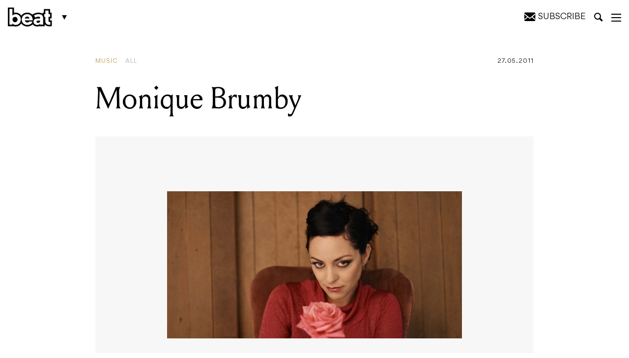

--- FILE ---
content_type: text/html; charset=UTF-8
request_url: https://beat.com.au/monique-brumby/
body_size: 29342
content:
<!DOCTYPE html>
<html lang="en-AU">

<head>
	<meta charset="UTF-8" />
<script type="text/javascript">
/* <![CDATA[ */
var gform;gform||(document.addEventListener("gform_main_scripts_loaded",function(){gform.scriptsLoaded=!0}),document.addEventListener("gform/theme/scripts_loaded",function(){gform.themeScriptsLoaded=!0}),window.addEventListener("DOMContentLoaded",function(){gform.domLoaded=!0}),gform={domLoaded:!1,scriptsLoaded:!1,themeScriptsLoaded:!1,isFormEditor:()=>"function"==typeof InitializeEditor,callIfLoaded:function(o){return!(!gform.domLoaded||!gform.scriptsLoaded||!gform.themeScriptsLoaded&&!gform.isFormEditor()||(gform.isFormEditor()&&console.warn("The use of gform.initializeOnLoaded() is deprecated in the form editor context and will be removed in Gravity Forms 3.1."),o(),0))},initializeOnLoaded:function(o){gform.callIfLoaded(o)||(document.addEventListener("gform_main_scripts_loaded",()=>{gform.scriptsLoaded=!0,gform.callIfLoaded(o)}),document.addEventListener("gform/theme/scripts_loaded",()=>{gform.themeScriptsLoaded=!0,gform.callIfLoaded(o)}),window.addEventListener("DOMContentLoaded",()=>{gform.domLoaded=!0,gform.callIfLoaded(o)}))},hooks:{action:{},filter:{}},addAction:function(o,r,e,t){gform.addHook("action",o,r,e,t)},addFilter:function(o,r,e,t){gform.addHook("filter",o,r,e,t)},doAction:function(o){gform.doHook("action",o,arguments)},applyFilters:function(o){return gform.doHook("filter",o,arguments)},removeAction:function(o,r){gform.removeHook("action",o,r)},removeFilter:function(o,r,e){gform.removeHook("filter",o,r,e)},addHook:function(o,r,e,t,n){null==gform.hooks[o][r]&&(gform.hooks[o][r]=[]);var d=gform.hooks[o][r];null==n&&(n=r+"_"+d.length),gform.hooks[o][r].push({tag:n,callable:e,priority:t=null==t?10:t})},doHook:function(r,o,e){var t;if(e=Array.prototype.slice.call(e,1),null!=gform.hooks[r][o]&&((o=gform.hooks[r][o]).sort(function(o,r){return o.priority-r.priority}),o.forEach(function(o){"function"!=typeof(t=o.callable)&&(t=window[t]),"action"==r?t.apply(null,e):e[0]=t.apply(null,e)})),"filter"==r)return e[0]},removeHook:function(o,r,t,n){var e;null!=gform.hooks[o][r]&&(e=(e=gform.hooks[o][r]).filter(function(o,r,e){return!!(null!=n&&n!=o.tag||null!=t&&t!=o.priority)}),gform.hooks[o][r]=e)}});
/* ]]> */
</script>

	<meta http-equiv="X-UA-Compatible" content="IE=edge,chrome=1">
	<meta name="viewport" content="width=device-width, initial-scale=1, minimum-scale=1, maximum-scale=1" />

	<title>Monique Brumby - Beat Magazine</title>

			<link rel="stylesheet" href="https://beat.com.au/wp-content/themes/beat-magazine/assets/css/style.css?v=1703303845" type="text/css">
		
		
	<!-- CSS -->
	<link rel="stylesheet" href="https://beat.com.au/wp-content/themes/beat-magazine/assets/css/ts.css?v=1738205522" type="text/css">	
	<link rel="stylesheet" href="https://beat.com.au/wp-content/themes/beat-magazine/style_NK.css?v=1738205522xxx" type="text/css">	

	<meta name='robots' content='index, follow, max-image-preview:large, max-snippet:-1, max-video-preview:-1' />
	<style>img:is([sizes="auto" i], [sizes^="auto," i]) { contain-intrinsic-size: 3000px 1500px }</style>
	
	<!-- This site is optimized with the Yoast SEO Premium plugin v25.2 (Yoast SEO v25.2) - https://yoast.com/wordpress/plugins/seo/ -->
	<link rel="canonical" href="https://beat.com.au/monique-brumby/" />
	<meta property="og:locale" content="en_US" />
	<meta property="og:type" content="article" />
	<meta property="og:title" content="Monique Brumby" />
	<meta property="og:description" content="As she explains. &#8220;I was thinking about secular groups like the Armish people. I&#8217;m fascinated with how they live different lives from mine, and how the men in the community build their houses in the old style way. The opening line, &#8216;This place was built on love and mortar&#8217; is how the cornerstone of a [&hellip;]" />
	<meta property="og:url" content="https://beat.com.au/monique-brumby/" />
	<meta property="og:site_name" content="Beat Magazine" />
	<meta property="article:publisher" content="https://www.facebook.com/beatmag" />
	<meta property="article:published_time" content="2011-05-27T00:49:10+00:00" />
	<meta property="og:image" content="https://beat.com.au/wp-content/uploads/2011/05/moniquebrumbyweb.jpg" />
	<meta property="og:image:width" content="600" />
	<meta property="og:image:height" content="300" />
	<meta property="og:image:type" content="image/jpeg" />
	<meta name="author" content="bigspin" />
	<meta name="twitter:card" content="summary_large_image" />
	<meta name="twitter:creator" content="@beatmagazine" />
	<meta name="twitter:site" content="@beatmagazine" />
	<meta name="twitter:label1" content="Written by" />
	<meta name="twitter:data1" content="bigspin" />
	<meta name="twitter:label2" content="Est. reading time" />
	<meta name="twitter:data2" content="3 minutes" />
	<script type="application/ld+json" class="yoast-schema-graph">{"@context":"https://schema.org","@graph":[{"@type":"Article","@id":"https://beat.com.au/monique-brumby/#article","isPartOf":{"@id":"https://beat.com.au/monique-brumby/"},"author":{"name":"bigspin","@id":"https://beat.com.au/#/schema/person/323253b01804c3e049a05f1c78156c74"},"headline":"Monique Brumby","datePublished":"2011-05-27T00:49:10+00:00","mainEntityOfPage":{"@id":"https://beat.com.au/monique-brumby/"},"wordCount":597,"commentCount":0,"publisher":{"@id":"https://beat.com.au/#organization"},"image":{"@id":"https://beat.com.au/monique-brumby/#primaryimage"},"thumbnailUrl":"https://beat.com.au/wp-content/uploads/2011/05/moniquebrumbyweb.jpg","articleSection":["All","Music"],"inLanguage":"en-AU","potentialAction":[{"@type":"CommentAction","name":"Comment","target":["https://beat.com.au/monique-brumby/#respond"]}]},{"@type":"WebPage","@id":"https://beat.com.au/monique-brumby/","url":"https://beat.com.au/monique-brumby/","name":"Monique Brumby - Beat Magazine","isPartOf":{"@id":"https://beat.com.au/#website"},"primaryImageOfPage":{"@id":"https://beat.com.au/monique-brumby/#primaryimage"},"image":{"@id":"https://beat.com.au/monique-brumby/#primaryimage"},"thumbnailUrl":"https://beat.com.au/wp-content/uploads/2011/05/moniquebrumbyweb.jpg","datePublished":"2011-05-27T00:49:10+00:00","breadcrumb":{"@id":"https://beat.com.au/monique-brumby/#breadcrumb"},"inLanguage":"en-AU","potentialAction":[{"@type":"ReadAction","target":["https://beat.com.au/monique-brumby/"]}]},{"@type":"ImageObject","inLanguage":"en-AU","@id":"https://beat.com.au/monique-brumby/#primaryimage","url":"https://beat.com.au/wp-content/uploads/2011/05/moniquebrumbyweb.jpg","contentUrl":"https://beat.com.au/wp-content/uploads/2011/05/moniquebrumbyweb.jpg","width":600,"height":300,"caption":"moniquebrumbyweb.jpg"},{"@type":"BreadcrumbList","@id":"https://beat.com.au/monique-brumby/#breadcrumb","itemListElement":[{"@type":"ListItem","position":1,"name":"Home","item":"https://beat.com.au/"},{"@type":"ListItem","position":2,"name":"Monique Brumby"}]},{"@type":"WebSite","@id":"https://beat.com.au/#website","url":"https://beat.com.au/","name":"Beat Magazine","description":"Melbourne&#039;s home of music, comedy, theatre, art, film, bars, pubs and clubs since 1986.","publisher":{"@id":"https://beat.com.au/#organization"},"potentialAction":[{"@type":"SearchAction","target":{"@type":"EntryPoint","urlTemplate":"https://beat.com.au/?s={search_term_string}"},"query-input":{"@type":"PropertyValueSpecification","valueRequired":true,"valueName":"search_term_string"}}],"inLanguage":"en-AU"},{"@type":"Organization","@id":"https://beat.com.au/#organization","name":"Furst Media","url":"https://beat.com.au/","logo":{"@type":"ImageObject","inLanguage":"en-AU","@id":"https://beat.com.au/#/schema/logo/image/","url":"https://beat.com.au/wp-content/uploads/2019/05/beatLogo.png","contentUrl":"https://beat.com.au/wp-content/uploads/2019/05/beatLogo.png","width":954,"height":440,"caption":"Furst Media"},"image":{"@id":"https://beat.com.au/#/schema/logo/image/"},"sameAs":["https://www.facebook.com/beatmag","https://x.com/beatmagazine","https://www.instagram.com/beatmagazine/","https://au.linkedin.com/company/beat-magazine","https://www.youtube.com/user/beatTV"]},{"@type":"Person","@id":"https://beat.com.au/#/schema/person/323253b01804c3e049a05f1c78156c74","name":"bigspin","image":{"@type":"ImageObject","inLanguage":"en-AU","@id":"https://beat.com.au/#/schema/person/image/","url":"https://secure.gravatar.com/avatar/eaafb237677461bc2801e3cca8347d1558779f0c79bd84ec5c8c2adb0eaa3691?s=96&d=mm&r=g","contentUrl":"https://secure.gravatar.com/avatar/eaafb237677461bc2801e3cca8347d1558779f0c79bd84ec5c8c2adb0eaa3691?s=96&d=mm&r=g","caption":"bigspin"},"url":"https://beat.com.au/author/bigspin/"}]}</script>
	<!-- / Yoast SEO Premium plugin. -->


<link rel='dns-prefetch' href='//platform.instagram.com' />
<link rel="alternate" type="application/rss+xml" title="Beat Magazine &raquo; Monique Brumby Comments Feed" href="https://beat.com.au/monique-brumby/feed/" />
<script type="text/javascript">
/* <![CDATA[ */
window._wpemojiSettings = {"baseUrl":"https:\/\/s.w.org\/images\/core\/emoji\/16.0.1\/72x72\/","ext":".png","svgUrl":"https:\/\/s.w.org\/images\/core\/emoji\/16.0.1\/svg\/","svgExt":".svg","source":{"concatemoji":"https:\/\/beat.com.au\/wp-includes\/js\/wp-emoji-release.min.js?ver=6.8.3"}};
/*! This file is auto-generated */
!function(s,n){var o,i,e;function c(e){try{var t={supportTests:e,timestamp:(new Date).valueOf()};sessionStorage.setItem(o,JSON.stringify(t))}catch(e){}}function p(e,t,n){e.clearRect(0,0,e.canvas.width,e.canvas.height),e.fillText(t,0,0);var t=new Uint32Array(e.getImageData(0,0,e.canvas.width,e.canvas.height).data),a=(e.clearRect(0,0,e.canvas.width,e.canvas.height),e.fillText(n,0,0),new Uint32Array(e.getImageData(0,0,e.canvas.width,e.canvas.height).data));return t.every(function(e,t){return e===a[t]})}function u(e,t){e.clearRect(0,0,e.canvas.width,e.canvas.height),e.fillText(t,0,0);for(var n=e.getImageData(16,16,1,1),a=0;a<n.data.length;a++)if(0!==n.data[a])return!1;return!0}function f(e,t,n,a){switch(t){case"flag":return n(e,"\ud83c\udff3\ufe0f\u200d\u26a7\ufe0f","\ud83c\udff3\ufe0f\u200b\u26a7\ufe0f")?!1:!n(e,"\ud83c\udde8\ud83c\uddf6","\ud83c\udde8\u200b\ud83c\uddf6")&&!n(e,"\ud83c\udff4\udb40\udc67\udb40\udc62\udb40\udc65\udb40\udc6e\udb40\udc67\udb40\udc7f","\ud83c\udff4\u200b\udb40\udc67\u200b\udb40\udc62\u200b\udb40\udc65\u200b\udb40\udc6e\u200b\udb40\udc67\u200b\udb40\udc7f");case"emoji":return!a(e,"\ud83e\udedf")}return!1}function g(e,t,n,a){var r="undefined"!=typeof WorkerGlobalScope&&self instanceof WorkerGlobalScope?new OffscreenCanvas(300,150):s.createElement("canvas"),o=r.getContext("2d",{willReadFrequently:!0}),i=(o.textBaseline="top",o.font="600 32px Arial",{});return e.forEach(function(e){i[e]=t(o,e,n,a)}),i}function t(e){var t=s.createElement("script");t.src=e,t.defer=!0,s.head.appendChild(t)}"undefined"!=typeof Promise&&(o="wpEmojiSettingsSupports",i=["flag","emoji"],n.supports={everything:!0,everythingExceptFlag:!0},e=new Promise(function(e){s.addEventListener("DOMContentLoaded",e,{once:!0})}),new Promise(function(t){var n=function(){try{var e=JSON.parse(sessionStorage.getItem(o));if("object"==typeof e&&"number"==typeof e.timestamp&&(new Date).valueOf()<e.timestamp+604800&&"object"==typeof e.supportTests)return e.supportTests}catch(e){}return null}();if(!n){if("undefined"!=typeof Worker&&"undefined"!=typeof OffscreenCanvas&&"undefined"!=typeof URL&&URL.createObjectURL&&"undefined"!=typeof Blob)try{var e="postMessage("+g.toString()+"("+[JSON.stringify(i),f.toString(),p.toString(),u.toString()].join(",")+"));",a=new Blob([e],{type:"text/javascript"}),r=new Worker(URL.createObjectURL(a),{name:"wpTestEmojiSupports"});return void(r.onmessage=function(e){c(n=e.data),r.terminate(),t(n)})}catch(e){}c(n=g(i,f,p,u))}t(n)}).then(function(e){for(var t in e)n.supports[t]=e[t],n.supports.everything=n.supports.everything&&n.supports[t],"flag"!==t&&(n.supports.everythingExceptFlag=n.supports.everythingExceptFlag&&n.supports[t]);n.supports.everythingExceptFlag=n.supports.everythingExceptFlag&&!n.supports.flag,n.DOMReady=!1,n.readyCallback=function(){n.DOMReady=!0}}).then(function(){return e}).then(function(){var e;n.supports.everything||(n.readyCallback(),(e=n.source||{}).concatemoji?t(e.concatemoji):e.wpemoji&&e.twemoji&&(t(e.twemoji),t(e.wpemoji)))}))}((window,document),window._wpemojiSettings);
/* ]]> */
</script>
<style id='wp-emoji-styles-inline-css' type='text/css'>

	img.wp-smiley, img.emoji {
		display: inline !important;
		border: none !important;
		box-shadow: none !important;
		height: 1em !important;
		width: 1em !important;
		margin: 0 0.07em !important;
		vertical-align: -0.1em !important;
		background: none !important;
		padding: 0 !important;
	}
</style>
<link rel='stylesheet' id='wp-block-library-css' href='https://beat.com.au/wp-includes/css/dist/block-library/style.min.css?ver=6.8.3' type='text/css' media='all' />
<style id='classic-theme-styles-inline-css' type='text/css'>
/*! This file is auto-generated */
.wp-block-button__link{color:#fff;background-color:#32373c;border-radius:9999px;box-shadow:none;text-decoration:none;padding:calc(.667em + 2px) calc(1.333em + 2px);font-size:1.125em}.wp-block-file__button{background:#32373c;color:#fff;text-decoration:none}
</style>
<style id='global-styles-inline-css' type='text/css'>
:root{--wp--preset--aspect-ratio--square: 1;--wp--preset--aspect-ratio--4-3: 4/3;--wp--preset--aspect-ratio--3-4: 3/4;--wp--preset--aspect-ratio--3-2: 3/2;--wp--preset--aspect-ratio--2-3: 2/3;--wp--preset--aspect-ratio--16-9: 16/9;--wp--preset--aspect-ratio--9-16: 9/16;--wp--preset--color--black: #000000;--wp--preset--color--cyan-bluish-gray: #abb8c3;--wp--preset--color--white: #ffffff;--wp--preset--color--pale-pink: #f78da7;--wp--preset--color--vivid-red: #cf2e2e;--wp--preset--color--luminous-vivid-orange: #ff6900;--wp--preset--color--luminous-vivid-amber: #fcb900;--wp--preset--color--light-green-cyan: #7bdcb5;--wp--preset--color--vivid-green-cyan: #00d084;--wp--preset--color--pale-cyan-blue: #8ed1fc;--wp--preset--color--vivid-cyan-blue: #0693e3;--wp--preset--color--vivid-purple: #9b51e0;--wp--preset--gradient--vivid-cyan-blue-to-vivid-purple: linear-gradient(135deg,rgba(6,147,227,1) 0%,rgb(155,81,224) 100%);--wp--preset--gradient--light-green-cyan-to-vivid-green-cyan: linear-gradient(135deg,rgb(122,220,180) 0%,rgb(0,208,130) 100%);--wp--preset--gradient--luminous-vivid-amber-to-luminous-vivid-orange: linear-gradient(135deg,rgba(252,185,0,1) 0%,rgba(255,105,0,1) 100%);--wp--preset--gradient--luminous-vivid-orange-to-vivid-red: linear-gradient(135deg,rgba(255,105,0,1) 0%,rgb(207,46,46) 100%);--wp--preset--gradient--very-light-gray-to-cyan-bluish-gray: linear-gradient(135deg,rgb(238,238,238) 0%,rgb(169,184,195) 100%);--wp--preset--gradient--cool-to-warm-spectrum: linear-gradient(135deg,rgb(74,234,220) 0%,rgb(151,120,209) 20%,rgb(207,42,186) 40%,rgb(238,44,130) 60%,rgb(251,105,98) 80%,rgb(254,248,76) 100%);--wp--preset--gradient--blush-light-purple: linear-gradient(135deg,rgb(255,206,236) 0%,rgb(152,150,240) 100%);--wp--preset--gradient--blush-bordeaux: linear-gradient(135deg,rgb(254,205,165) 0%,rgb(254,45,45) 50%,rgb(107,0,62) 100%);--wp--preset--gradient--luminous-dusk: linear-gradient(135deg,rgb(255,203,112) 0%,rgb(199,81,192) 50%,rgb(65,88,208) 100%);--wp--preset--gradient--pale-ocean: linear-gradient(135deg,rgb(255,245,203) 0%,rgb(182,227,212) 50%,rgb(51,167,181) 100%);--wp--preset--gradient--electric-grass: linear-gradient(135deg,rgb(202,248,128) 0%,rgb(113,206,126) 100%);--wp--preset--gradient--midnight: linear-gradient(135deg,rgb(2,3,129) 0%,rgb(40,116,252) 100%);--wp--preset--font-size--small: 13px;--wp--preset--font-size--medium: 20px;--wp--preset--font-size--large: 36px;--wp--preset--font-size--x-large: 42px;--wp--preset--spacing--20: 0.44rem;--wp--preset--spacing--30: 0.67rem;--wp--preset--spacing--40: 1rem;--wp--preset--spacing--50: 1.5rem;--wp--preset--spacing--60: 2.25rem;--wp--preset--spacing--70: 3.38rem;--wp--preset--spacing--80: 5.06rem;--wp--preset--shadow--natural: 6px 6px 9px rgba(0, 0, 0, 0.2);--wp--preset--shadow--deep: 12px 12px 50px rgba(0, 0, 0, 0.4);--wp--preset--shadow--sharp: 6px 6px 0px rgba(0, 0, 0, 0.2);--wp--preset--shadow--outlined: 6px 6px 0px -3px rgba(255, 255, 255, 1), 6px 6px rgba(0, 0, 0, 1);--wp--preset--shadow--crisp: 6px 6px 0px rgba(0, 0, 0, 1);}:where(.is-layout-flex){gap: 0.5em;}:where(.is-layout-grid){gap: 0.5em;}body .is-layout-flex{display: flex;}.is-layout-flex{flex-wrap: wrap;align-items: center;}.is-layout-flex > :is(*, div){margin: 0;}body .is-layout-grid{display: grid;}.is-layout-grid > :is(*, div){margin: 0;}:where(.wp-block-columns.is-layout-flex){gap: 2em;}:where(.wp-block-columns.is-layout-grid){gap: 2em;}:where(.wp-block-post-template.is-layout-flex){gap: 1.25em;}:where(.wp-block-post-template.is-layout-grid){gap: 1.25em;}.has-black-color{color: var(--wp--preset--color--black) !important;}.has-cyan-bluish-gray-color{color: var(--wp--preset--color--cyan-bluish-gray) !important;}.has-white-color{color: var(--wp--preset--color--white) !important;}.has-pale-pink-color{color: var(--wp--preset--color--pale-pink) !important;}.has-vivid-red-color{color: var(--wp--preset--color--vivid-red) !important;}.has-luminous-vivid-orange-color{color: var(--wp--preset--color--luminous-vivid-orange) !important;}.has-luminous-vivid-amber-color{color: var(--wp--preset--color--luminous-vivid-amber) !important;}.has-light-green-cyan-color{color: var(--wp--preset--color--light-green-cyan) !important;}.has-vivid-green-cyan-color{color: var(--wp--preset--color--vivid-green-cyan) !important;}.has-pale-cyan-blue-color{color: var(--wp--preset--color--pale-cyan-blue) !important;}.has-vivid-cyan-blue-color{color: var(--wp--preset--color--vivid-cyan-blue) !important;}.has-vivid-purple-color{color: var(--wp--preset--color--vivid-purple) !important;}.has-black-background-color{background-color: var(--wp--preset--color--black) !important;}.has-cyan-bluish-gray-background-color{background-color: var(--wp--preset--color--cyan-bluish-gray) !important;}.has-white-background-color{background-color: var(--wp--preset--color--white) !important;}.has-pale-pink-background-color{background-color: var(--wp--preset--color--pale-pink) !important;}.has-vivid-red-background-color{background-color: var(--wp--preset--color--vivid-red) !important;}.has-luminous-vivid-orange-background-color{background-color: var(--wp--preset--color--luminous-vivid-orange) !important;}.has-luminous-vivid-amber-background-color{background-color: var(--wp--preset--color--luminous-vivid-amber) !important;}.has-light-green-cyan-background-color{background-color: var(--wp--preset--color--light-green-cyan) !important;}.has-vivid-green-cyan-background-color{background-color: var(--wp--preset--color--vivid-green-cyan) !important;}.has-pale-cyan-blue-background-color{background-color: var(--wp--preset--color--pale-cyan-blue) !important;}.has-vivid-cyan-blue-background-color{background-color: var(--wp--preset--color--vivid-cyan-blue) !important;}.has-vivid-purple-background-color{background-color: var(--wp--preset--color--vivid-purple) !important;}.has-black-border-color{border-color: var(--wp--preset--color--black) !important;}.has-cyan-bluish-gray-border-color{border-color: var(--wp--preset--color--cyan-bluish-gray) !important;}.has-white-border-color{border-color: var(--wp--preset--color--white) !important;}.has-pale-pink-border-color{border-color: var(--wp--preset--color--pale-pink) !important;}.has-vivid-red-border-color{border-color: var(--wp--preset--color--vivid-red) !important;}.has-luminous-vivid-orange-border-color{border-color: var(--wp--preset--color--luminous-vivid-orange) !important;}.has-luminous-vivid-amber-border-color{border-color: var(--wp--preset--color--luminous-vivid-amber) !important;}.has-light-green-cyan-border-color{border-color: var(--wp--preset--color--light-green-cyan) !important;}.has-vivid-green-cyan-border-color{border-color: var(--wp--preset--color--vivid-green-cyan) !important;}.has-pale-cyan-blue-border-color{border-color: var(--wp--preset--color--pale-cyan-blue) !important;}.has-vivid-cyan-blue-border-color{border-color: var(--wp--preset--color--vivid-cyan-blue) !important;}.has-vivid-purple-border-color{border-color: var(--wp--preset--color--vivid-purple) !important;}.has-vivid-cyan-blue-to-vivid-purple-gradient-background{background: var(--wp--preset--gradient--vivid-cyan-blue-to-vivid-purple) !important;}.has-light-green-cyan-to-vivid-green-cyan-gradient-background{background: var(--wp--preset--gradient--light-green-cyan-to-vivid-green-cyan) !important;}.has-luminous-vivid-amber-to-luminous-vivid-orange-gradient-background{background: var(--wp--preset--gradient--luminous-vivid-amber-to-luminous-vivid-orange) !important;}.has-luminous-vivid-orange-to-vivid-red-gradient-background{background: var(--wp--preset--gradient--luminous-vivid-orange-to-vivid-red) !important;}.has-very-light-gray-to-cyan-bluish-gray-gradient-background{background: var(--wp--preset--gradient--very-light-gray-to-cyan-bluish-gray) !important;}.has-cool-to-warm-spectrum-gradient-background{background: var(--wp--preset--gradient--cool-to-warm-spectrum) !important;}.has-blush-light-purple-gradient-background{background: var(--wp--preset--gradient--blush-light-purple) !important;}.has-blush-bordeaux-gradient-background{background: var(--wp--preset--gradient--blush-bordeaux) !important;}.has-luminous-dusk-gradient-background{background: var(--wp--preset--gradient--luminous-dusk) !important;}.has-pale-ocean-gradient-background{background: var(--wp--preset--gradient--pale-ocean) !important;}.has-electric-grass-gradient-background{background: var(--wp--preset--gradient--electric-grass) !important;}.has-midnight-gradient-background{background: var(--wp--preset--gradient--midnight) !important;}.has-small-font-size{font-size: var(--wp--preset--font-size--small) !important;}.has-medium-font-size{font-size: var(--wp--preset--font-size--medium) !important;}.has-large-font-size{font-size: var(--wp--preset--font-size--large) !important;}.has-x-large-font-size{font-size: var(--wp--preset--font-size--x-large) !important;}
:where(.wp-block-post-template.is-layout-flex){gap: 1.25em;}:where(.wp-block-post-template.is-layout-grid){gap: 1.25em;}
:where(.wp-block-columns.is-layout-flex){gap: 2em;}:where(.wp-block-columns.is-layout-grid){gap: 2em;}
:root :where(.wp-block-pullquote){font-size: 1.5em;line-height: 1.6;}
</style>
<link rel='stylesheet' id='theme-global-css' href='https://beat.com.au/wp-content/themes/beat-magazine/assets/css/global.css?ver=6.3.2-1' type='text/css' media='all' />
<script type="text/javascript" src="https://beat.com.au/wp-includes/js/jquery/jquery.min.js?ver=3.7.1" id="jquery-core-js"></script>
<script type="text/javascript" src="https://beat.com.au/wp-includes/js/jquery/jquery-migrate.min.js?ver=3.4.1" id="jquery-migrate-js"></script>
<link rel="https://api.w.org/" href="https://beat.com.au/wp-json/" /><link rel="alternate" title="JSON" type="application/json" href="https://beat.com.au/wp-json/wp/v2/posts/6008" /><link rel="EditURI" type="application/rsd+xml" title="RSD" href="https://beat.com.au/xmlrpc.php?rsd" />
<link rel='shortlink' href='https://beat.com.au/?p=6008' />
<link rel="alternate" title="oEmbed (JSON)" type="application/json+oembed" href="https://beat.com.au/wp-json/oembed/1.0/embed?url=https%3A%2F%2Fbeat.com.au%2Fmonique-brumby%2F" />
<link rel="alternate" title="oEmbed (XML)" type="text/xml+oembed" href="https://beat.com.au/wp-json/oembed/1.0/embed?url=https%3A%2F%2Fbeat.com.au%2Fmonique-brumby%2F&#038;format=xml" />
<link rel="icon" href="https://beat.com.au/wp-content/uploads/2024/07/cropped-Beat_favicon-32x32.png" sizes="32x32" />
<link rel="icon" href="https://beat.com.au/wp-content/uploads/2024/07/cropped-Beat_favicon-192x192.png" sizes="192x192" />
<link rel="apple-touch-icon" href="https://beat.com.au/wp-content/uploads/2024/07/cropped-Beat_favicon-180x180.png" />
<meta name="msapplication-TileImage" content="https://beat.com.au/wp-content/uploads/2024/07/cropped-Beat_favicon-270x270.png" />

		<link rel="manifest" href="/wp-content/themes/beat-magazine/assets/favicons/site.webmanifest">
	<link rel="mask-icon" href="/wp-content/themes/beat-magazine/assets/favicons/safari-pinned-tab.svg" color="#000000">

	<meta name="msapplication-TileColor" content="#ffffff">
	<meta name="msapplication-config" content="/wp-content/themes/beat-magazine/assets/favicons/browserconfig.xml">
	<meta name="theme-color" content="#ffffff">

			<script type='text/javascript'>
		/*
			(function(d, t) {
				var bh = d.createElement(t),
					s = d.getElementsByTagName(t)[0];
				bh.type = 'text/javascript';
				bh.src = 'https://www.bugherd.com/sidebarv2.js?apikey=dsxruvgximlxdquixawcsg';
				s.parentNode.insertBefore(bh, s);
			})(document, 'script');
			*/
		</script>
	
	<script async='async' src='https://securepubads.g.doubleclick.net/tag/js/gpt.js'></script>
	<script>
		window.googletag = window.googletag || {
			cmd: []
		};
	</script>
	<script>
		var adslotSkyLeft,
			adslotSkyRight,
			adslotMrec,
			adslotHalfpage,
			adslotLeader,
			adslotListingBreakOne,
			adslotListingBreakTwo,
			adslotBannerMobile,
			adslotMrecMobile;

		googletag.cmd.push(function() {
			adslotSkyLeft = googletag.defineSlot('/5064286/Skyscraper_Left', [
				[120, 600],
				[160, 600]
			], 'skyscraper_left-gad-69770a6ecbae5').
			setTargeting("test", "infinitescroll").
			addService(googletag.pubads());

			adslotSkyRight = googletag.defineSlot('/5064286/Skyscraper_Right', [
				[120, 600],
				[160, 600]
			], 'skyscraper_right-gad-69770a6ecbae5').
			setTargeting("test", "infinitescroll").
			addService(googletag.pubads());

			adslotMrec = googletag.defineSlot('/5064286/SideBar_MREC', [300, 250], 'sidebar_mrec-gad-69770a6ecbae5').
			setTargeting("test", "infinitescroll").
			addService(googletag.pubads());

			adslotHalfpage = googletag.defineSlot('/5064286/SideBar_Ad', [
				[300, 600],
				[300, 250]
			], 'sidebar_ad-gad-69770a6ecbae5').
			setTargeting("test", "infinitescroll").
			addService(googletag.pubads());

			adslotLeader = googletag.defineSlot('/5064286/Leaderboards', [
				[970, 250],
				[970, 90],
				[728, 90]
			], 'leaderboards-gad-69770a6ecbae5').
			setTargeting("test", "infinitescroll").
			addService(googletag.pubads());

			adslotListingBreakOne = googletag.defineSlot('/5064286/Leaderboards', [
				[970, 250],
				[970, 90],
				[728, 90]
			], 'leaderboards-gad-69770a6ecbae5-one').
			setTargeting("test", "infinitescroll").
			addService(googletag.pubads());

			adslotListingBreakTwo = googletag.defineSlot('/5064286/Leaderboards', [
				[970, 250],
				[970, 90],
				[728, 90]
			], 'leaderboards-gad-69770a6ecbae5-two').
			setTargeting("test", "infinitescroll").
			addService(googletag.pubads());

			adslotBannerMobile = googletag.defineSlot('/5064286/Mobile_Banner', [
				[375, 80],
				[320, 50],
				[320, 40],
				[320, 100]
			], 'mobile_banner-gad-69770a6ecbae5').
			setTargeting("test", "infinitescroll").
			addService(googletag.pubads());

			adslotMrecMobile = googletag.defineSlot('/5064286/MREC_Mobile', [300, 250], 'mrec_mobile-gad-69770a6ecbae5').
			setTargeting("test", "infinitescroll").
			addService(googletag.pubads());

			googletag.pubads().enableSingleRequest();
			googletag.pubads().disableInitialLoad();
			googletag.enableServices();

			googletag.pubads().addEventListener('slotRenderEnded', function(event) {
				if (event.isEmpty === true) {
					const adUnitPath = event.slot.getAdUnitPath();
					const elementId = event.slot.getSlotElementId();

					console.log(`ad slot ${elementId} - ${adUnitPath} is empty!`);

					var $elem = document.querySelector('#' + elementId);
					if ($elem) {
						var $parent = $elem.closest('.ad-wrap-container');
						if ($parent) $parent.style.display = 'none';
					}
				}
			});
		});
	</script>
	
	<!-- Global site tag (gtag.js) - Google Analytics -->
	<script async src="https://www.googletagmanager.com/gtag/js?id=UA-11650803-8"></script>
	<script>
		window.dataLayer = window.dataLayer || [];

		function gtag() {
			dataLayer.push(arguments);
		}
		gtag('js', new Date());
		gtag('config', 'UA-11650803-8');
	</script>
	
		<style type="text/css">
			
	
.newsletter-container .msg{font-size:2.5rem ;}
.newsletter-container button{padding: 18px 30px 12px !important}
			.wp-embed-heading a {color: #2c3338;font-size: 40px !important;}
		.hidesubtext{ font-style: normal; font-size: 16px; text-transform: uppercase; }
		.mysubscribe .icon-envelope{ margin-right: 0; }
		.subs-box{display: none;
			position: absolute;
			z-index: 99;
    background: #F7F7F7;
    padding: 20px;
    top: 100%;
    right: 5px;
text-align: left; width: 380px;}
    .subs-box h2{ font-size: 26px; margin-top:0; margin-bottom: 20px; color: #111 !important; }

    #sclose{ position: relative; right: 0; cursor: pointer; float: right;
    top: -17px;
    right: -9px;
    font-size: 18px; color: #111 !important; }
    #mysus{ cursor: pointer; }
			
					.nform { display: inline-block; width: 100%; position: relative; margin-top:10px; }
		.nform input[type='email']{
			width: 42%;
		}
		.nform select{
			width: calc(54% - 126px);
			margin: 0 2% !important;
		}
			.nform button{ background:#000 !important; color:#fff !important;}
			.nform button:hover{ background:#262626 !important}
			
	 @media only screen and (max-width: 1199px){
		 .nform{ margin-top:0;}
				 .hidesubtext{ display: none; }
		 .mysubscribe{ position:relative; right:3px;}
		 .nform{ padding-right: 126px; }
			.nform input[type='email'], .nform select{ width: 100%; display: block; margin:0 !important; }
			.nform input[type='email']{ margin-bottom: 10px !important; }
			.nform button{ position: absolute !important; top:0; right: 0; bottom: 0;  }
			}

    @media only screen and (max-width: 767px){
		header #fixed-header #header-inner .col-md-1 {min-width: 102px;}
    	.subs-box{bottom: 0;
    top: inherit;
    left: 0;
    width: 100%; position: fixed;}

    }
	</style>
	
	<link rel="canonical" href="https://beat.com.au/monique-brumby/" />

</head>

<body class="wp-singular post-template-default single single-post postid-6008 single-format-standard wp-theme-beat-magazine body-beat">
	<div id="main-wrap">
		<div id="search-bar">
	<div class="container">
		<div class="col-md-8 col-md-offset-2">
			<form role="search" action="https://beat.com.au/" method="get" class="inline-form">
				<input type="text" value="" placeholder="Search" name="s" />
				<button class="button button-ghost button-white-ghost" type="submit">
					<i class="icon-magnifying-glass"></i>
				</button>
				<span id="search-border"></span>
			</form>
		</div>
		<div id="search-bar-close">
			<i class="icon-cross"></i>
		</div>
	</div>
</div>

		<div class="mobile-top-banner-sticky">
			<div class="hide-for-large">
					<div class="ad-wrap-container ad ad--full offset-bottom-2">
		<div class="container">
			<div class="col-md-12 ad--container">
				<div
	id="mobile_banner-gad-69770a6ecbae5"
	data-google-ad-id="gad-69770a6ecbae5"
	data-ad-unit="Mobile_Banner"
	class="google-ad-banner">
</div>
			</div>
		</div>
	</div>
			</div>
		</div>
		
		<div class="show-for-large">
				<div class="ad-wrap-container ad ad--full offset-bottom-2">
		<div class="container">
			<div class="col-md-12 ad--container">
				<div
	id="leaderboards-gad-69770a6ecbae5"
	data-google-ad-id="gad-69770a6ecbae5"
	data-ad-unit="Leaderboards"
	class="google-ad-banner">
</div>
			</div>
		</div>
	</div>
		</div>

		<header>
			<div id="fixed-header">

				<div id="header-inner" class="container">
					<div class="col-xs-3 col-sm-2 col-md-1">
						<div class="logo-wrap">
															<a class="logo" href="/">
									<svg xmlns="http://www.w3.org/2000/svg" xmlns:xlink="http://www.w3.org/1999/xlink" width="256" height="112" viewBox="0 0 256 112">
  <defs>
    <polygon id="beat-a" points="0 .608 255.118 .608 255.118 112 0 112"/>
  </defs>
  <g fill="none" fill-rule="evenodd">
    <path fill="#000" d="M181.177 77.311L174.655 77.311C171.901 77.311 169.773 77.878 168.264 79.014 166.755 80.151 166 81.767 166 83.863 166 85.875 166.777 87.557 168.329 88.909 169.882 90.265 171.992 90.94 174.655 90.94 177.76 90.94 180.511 90.111 182.906 88.45 185.305 86.793 186.502 84.083 186.502 80.325L186.502 76C185.968 76.523 185.257 76.874 184.37 77.047 183.485 77.225 182.419 77.311 181.177 77.311M111.844 54C108.119 54 105.057 55.027 102.658 57.08 100.263 59.135 98.711 61.779 98 65.009L125.292 65.009C124.845 61.953 123.428 59.353 121.029 57.212 118.634 55.071 115.572 54 111.844 54"/>
    <mask id="beat-b" fill="#fff">
      <use xlink:href="#beat-a"/>
    </mask>
    <g fill="#000" mask="url(#beat-b)">
      <path d="M20.386959,1.17320728 C18.6105368,0.391069094 16.6469757,0 14.5018621,0 C12.3502312,0 10.3894632,0.391069094 8.61304097,1.17320728 C6.83661872,1.95628781 5.30692179,3.04562726 4.02860537,4.44499498 C2.74656479,5.84624738 1.75407731,7.47177554 1.05393605,9.32346415 C0.349139592,11.1760951 0,13.2143661 0,15.4373347 C0,17.5802049 0.349139592,19.5958598 1.05393605,21.4899535 C1.75407731,23.3849895 2.74656479,25.0312491 4.02860537,26.4306168 C5.30692179,27.8299845 6.83661872,28.9438247 8.61304097,29.7645986 C10.3894632,30.5891419 12.3502312,31 14.5018621,31 C16.6469757,31 18.6105368,30.5891419 20.386959,29.7645986 C22.1633813,28.9438247 23.6912161,27.8299845 24.9732567,26.4306168 C26.2525042,25.0312491 27.2440606,23.3849895 27.946064,21.4899535 C28.6489983,19.5958598 29,17.5802049 29,15.4373347 C29,13.2143661 28.6489983,11.1760951 27.946064,9.32346415 C27.2440606,7.47177554 26.2525042,5.84624738 24.9732567,4.44499498 C23.6912161,3.04562726 22.1633813,1.95628781 20.386959,1.17320728 Z" transform="translate(27 56)"/>
    </g>
    <path fill="#000" d="M246.0801,101.6905 C242.1451,102.1765 241.7181,102.1765 239.6521,102.1765 C220.2051,102.1765 216.9341,89.4985 216.9341,79.1725 L216.9341,55.6235 L210.5081,55.6235 L210.5081,39.7905 L217.2221,39.7905 L217.2221,18.9395 L235.2351,18.9395 L235.2351,39.7905 L244.3881,39.7905 L244.3881,55.6235 L235.2351,55.6235 L235.2351,78.2545 C235.2351,83.1305 237.9321,86.2855 244.1271,86.2855 C244.7011,86.2855 244.9281,86.2975 245.0201,86.3125 C245.2261,86.2845 245.5221,86.2485 246.0801,86.1885 L246.0801,101.6905 Z M204.0591,101.3905 L186.7541,101.3905 L186.7541,95.7535 C185.1571,98.1155 182.8471,99.9055 179.8321,101.1285 C176.8141,102.3525 173.5731,102.9635 170.1121,102.9635 C166.9191,102.9635 163.9891,102.5035 161.3261,101.5865 C158.6641,100.6695 156.3781,99.3815 154.4711,97.7205 C152.5621,96.0615 151.0751,94.0735 150.0101,91.7565 C148.9471,89.4445 148.4131,86.8875 148.4131,84.0895 C148.4131,78.1495 150.3871,73.5845 154.3391,70.3945 C158.2861,67.2045 163.6781,65.6095 170.5121,65.6095 L182.4951,65.6095 C185.3331,65.6095 186.7541,64.4305 186.7541,62.0715 L186.7541,61.4165 C186.7541,59.2335 185.9081,57.5065 184.2241,56.2395 C182.5391,54.9725 180.0081,54.3385 176.6351,54.3385 C173.5291,54.3385 170.2661,54.9505 166.8521,56.1735 C163.4351,57.3985 160.5721,58.6645 158.2651,59.9735 L151.4751,47.1295 C153.6941,45.7325 156.1771,44.5085 158.9311,43.4595 C161.2381,42.5005 163.9891,41.6465 167.1851,40.9035 C170.3801,40.1615 173.8411,39.7905 177.5681,39.7905 C181.0291,39.7905 184.3581,40.2055 187.5531,41.0355 C190.7461,41.8665 193.5621,43.1535 196.0051,44.9005 C198.4441,46.6495 200.4001,48.9435 201.8651,51.7825 C203.3261,54.6225 204.0591,58.0085 204.0591,61.9405 L204.0591,101.3905 Z M143.8901,76.3565 L98.4951,76.3565 C98.9381,79.6785 100.4031,82.5165 102.8901,84.8775 C105.3721,87.2355 108.5661,88.4155 112.4741,88.4155 C115.0451,88.4155 117.4181,87.8915 119.5941,86.8415 C121.7691,85.7945 123.4761,84.2655 124.7211,82.2545 L142.6921,84.0895 C139.9411,90.5575 135.8801,95.3185 130.5111,98.3775 C125.1421,101.4325 119.0401,102.9635 112.2061,102.9635 C107.6801,102.9635 103.4651,102.1765 99.5601,100.6055 C95.6531,99.0325 92.2581,96.8475 89.3751,94.0515 C86.4901,91.2545 84.2521,87.9355 82.6511,84.0895 C81.0551,80.2465 80.2561,76.0085 80.2561,71.3765 C80.2561,66.8345 81.0551,62.6175 82.6511,58.7285 C84.2521,54.8425 86.4461,51.5005 89.2441,48.7025 C92.0381,45.9055 95.3891,43.7215 99.2931,42.1485 C103.1971,40.5755 107.4131,39.7905 111.9391,39.7905 C116.1111,39.7905 120.1281,40.4895 123.9881,41.8865 C127.8491,43.2855 131.2431,45.4265 134.1741,48.3085 C137.1001,51.1925 139.4511,54.9085 141.2271,59.4495 C143.0041,63.9945 143.8901,69.4115 143.8901,75.7015 L143.8901,76.3565 Z M72.6681,84.0895 C71.1591,87.9355 69.0751,91.2545 66.4131,94.0515 C63.7501,96.8475 60.5971,99.0325 56.9601,100.6055 C53.3201,102.1765 49.4151,102.9635 45.2441,102.9635 C40.8971,102.9635 37.0371,102.0665 33.6631,100.2775 C30.2901,98.4865 27.8501,96.3245 26.3431,93.7895 L26.3431,101.3905 L9.0361,101.3905 L9.0361,9.6455 L26.3431,9.6455 L26.3431,39.2665 C26.3431,41.2765 26.2971,43.1975 26.2091,45.0325 C26.1191,46.8675 26.0771,48.2225 26.0771,49.0955 C27.5841,46.5615 30.0251,44.3775 33.3981,42.5425 C36.7691,40.7075 40.7611,39.7905 45.3791,39.7905 C49.5471,39.7905 53.4331,40.5755 57.0261,42.1485 C60.6221,43.7215 63.7501,45.9055 66.4131,48.7025 C69.0751,51.5005 71.1591,54.8425 72.6681,58.7285 C74.1771,62.6175 74.9311,66.8345 74.9311,71.3765 C74.9311,76.0085 74.1771,80.2465 72.6681,84.0895 Z M244.6831,77.2545 C244.5561,77.2535 244.4191,77.2515 244.2721,77.2515 L244.2721,64.6605 L253.4241,64.6605 L253.4241,30.7525 L244.2721,30.7525 L244.2721,9.9025 L208.1841,9.9025 L208.1841,30.7525 L201.4721,30.7525 L201.4721,37.7205 C201.3981,37.6675 201.3351,37.6025 201.2621,37.5495 C197.9311,35.1675 194.0831,33.3965 189.8251,32.2885 C185.9031,31.2705 181.7791,30.7525 177.5691,30.7525 C173.1751,30.7525 168.9941,31.2065 165.1401,32.1025 C161.4821,32.9515 158.2261,33.9655 155.7151,35.0155 C152.4241,36.2695 149.3771,37.7715 146.6611,39.4815 L141.3681,42.8145 C141.0771,42.5055 140.8121,42.1615 140.5121,41.8655 C136.6631,38.0805 132.1401,35.2295 127.0641,33.3895 C122.2311,31.6405 117.1431,30.7525 111.9401,30.7525 C106.2701,30.7525 100.8801,31.7665 95.9171,33.7665 C90.8941,35.7905 86.4971,38.6665 82.8551,42.3125 C80.9291,44.2375 79.2301,46.3845 77.7381,48.7105 C76.3441,46.4495 74.7541,44.3585 72.9581,42.4705 C69.4731,38.8115 65.3311,35.9185 60.6501,33.8705 C55.9261,31.8015 50.7881,30.7525 45.3801,30.7525 C41.8221,30.7525 38.4761,31.1915 35.3801,32.0595 L35.3801,0.6075 L0.0001,0.6075 L0.0001,110.4265 L34.6111,110.4265 C37.9221,111.4705 41.4801,112.0005 45.2451,112.0005 C50.6321,112.0005 55.7781,110.9565 60.5481,108.8975 C65.2921,106.8445 69.4681,103.9465 72.9581,100.2825 C74.7611,98.3875 76.3551,96.2935 77.7531,94.0325 C79.2971,96.3945 81.0651,98.5805 83.0841,100.5375 C86.7981,104.1385 91.2051,106.9825 96.1881,108.9875 C101.1541,110.9855 106.5431,112.0005 112.2071,112.0005 C120.5921,112.0005 128.2561,110.0565 134.9831,106.2285 C138.3131,104.3315 141.2301,101.9045 143.7921,99.0535 C145.1231,101.0815 146.6921,102.9305 148.5381,104.5365 C151.3151,106.9535 154.6291,108.8365 158.3831,110.1285 C161.9841,111.3705 165.9311,112.0005 170.1131,112.0005 C173.7711,112.0005 177.3041,111.4705 180.6471,110.4265 L213.0971,110.4265 L213.0971,98.9365 C218.3391,106.8805 227.3961,111.2125 239.6521,111.2125 C242.2411,111.2125 243.0321,111.1695 247.1871,110.6575 L255.1181,109.6795 L255.1181,76.1525 L244.6831,77.2545 Z" mask="url(#beat-b)"/>
    <path fill="#000" d="M245.277337,87 C244.539337,87.103 245.537337,87.042 245.277337,87"/>
  </g>
</svg>
								</a>
								<div id="site-switch">
									<i id="site-switch-toggle" class="icon-triangle-down hidden-xs hidden-sm"></i>
									<div id="site-switch-sites">
										<a class="logo" href="/beat-eats/" target="_blank">
											<svg xmlns="http://www.w3.org/2000/svg" xmlns:xlink="http://www.w3.org/1999/xlink" width="88" height="67" viewBox="0 0 88 67">
  <defs>
    <polygon id="logo-02-a" points="0 .223 30.82 .223 30.82 34.809 0 34.809"/>
    <polygon id="logo-02-c" points=".156 .064 21.866 .064 21.866 31 .156 31"/>
    <polygon id="logo-02-e" points=".137 .02 36.846 .02 36.846 28.849 .137 28.849"/>
  </defs>
  <g fill="none" fill-rule="evenodd">
    <g transform="translate(0 8)">
      <mask id="logo-02-b" fill="#fff">
        <use xlink:href="#logo-02-a"/>
      </mask>
      <path fill="#1B1A1B" d="M22.4054714,17.2893851 C23.297712,17.1240811 23.9836744,16.7603649 24.3624338,16.4675946 C23.604682,16.1514122 21.5843211,16.3316149 21.1307421,17.0103311 C20.9825015,17.2491824 21.8206669,17.3837432 22.4054714,17.2893851 M19.3133962,17.5535405 C19.0068925,16.1899595 20.2911782,15.0720878 21.7894338,14.7253986 C23.2874564,14.3791824 24.8521406,14.5099595 26.0203511,14.8547568 C27.8880429,13.2745541 29.0669752,10.7886081 28.4542008,8.0605 C27.9115842,5.64431757 25.8024188,3.63063514 22.8492609,2.71519595 C21.1719977,3.88249324 20.4268323,8.48144595 19.6336519,12.6831014 L18.3379451,18.9679662 C17.3627271,23.6203649 16.5080128,27.5493514 14.3182008,30.3926284 C16.2600128,30.7634392 18.3675466,30.9722568 20.4802083,30.4841486 C25.8963511,29.2319527 29.1166218,24.1415811 28.223682,20.1669527 C27.9437496,18.9199595 27.4085917,17.9770878 26.341306,17.3629324 C25.2176143,18.1156689 23.9167797,18.6205676 22.7259602,18.8956014 C21.0361105,19.28675 19.5406519,18.5664122 19.3133962,17.5535405 M9.78544135,31.4405 C8.26247895,31.1361419 6.93204286,30.7887432 5.08812556,31.2148919 C4.02107293,31.5024595 3.51528346,31.947527 3.57635113,32.2199595 C3.78635865,33.1555 6.18571203,32.6832365 6.99241128,32.4966486 C7.95224586,32.2748243 8.9545015,31.878473 9.78544135,31.4405 M1.54083985,32.6903311 C1.23410301,31.32675 2.55847895,29.6677973 4.59422331,29.1967162 C6.93740376,28.6546892 9.49595263,29.252527 11.9305015,29.8368851 C14.3997797,27.3400608 15.355885,23.1424257 16.2982383,18.7019189 L16.2684038,18.7492162 C16.4425165,17.7245203 16.6758323,16.6054662 16.9180053,15.52425 L16.9266293,15.5632703 L17.5848549,12.3773243 C18.3512308,8.59283108 19.1215692,4.10952027 20.7834489,2.33185135 C19.3425316,2.21431757 17.7743511,2.24813514 16.1609526,2.6215473 C4.63757669,5.28580405 1.13527594,14.3370878 2.38693008,19.9094189 C3.05214812,22.8709392 5.03358421,25.0366824 7.89956917,25.5631014 C9.45213308,25.8194527 9.26636617,27.870973 7.6161406,27.7198581 C3.69918571,27.1903649 1.12338872,24.1777635 0.265644361,20.3589797 C-1.14380677,14.0845203 2.92395263,3.59232432 15.5996895,0.661310811 C22.3217947,-0.893114865 29.3007571,1.75553378 30.6053211,7.56293243 C31.349088,10.8756351 30.0832158,13.8745203 27.9875692,15.8756689 C29.2487797,16.8138108 30.0806519,18.1795203 30.4132609,19.6608716 C31.5250654,24.6100608 27.5302609,31.1094189 21.0771331,32.6014122 C18.1193135,33.2850946 15.3008774,32.7891824 12.6180955,32.1790473 C11.2184338,33.3226959 9.60713308,34.0645541 7.46510301,34.6013784 C5.91976466,34.9168514 2.10979474,35.2245203 1.54083985,32.6903311" mask="url(#logo-02-b)"/>
    </g>
    <path fill="#1B1A1B" d="M37.6776427,19.2019653 C36.2779785,19.3198937 35.7496393,21.1658243 35.4900507,22.5703103 L35.2424431,23.8459711 C35.1761951,24.2811196 35.2781512,24.9279097 36.2460291,24.7007704 C37.5625311,24.3917834 38.2503822,23.2650466 38.5795076,21.2571159 C38.7004924,20.5144333 38.8743345,19.08888 37.6776427,19.2019653 M40.7995189,19.1399742 C40.9141607,19.6589076 40.9482244,20.3645408 40.8690557,20.9280303 C40.3717262,24.5721873 38.9382333,26.3774361 36.4605128,26.9598135 C35.8800209,27.0963877 35.5050857,27.0583697 35.3025831,27.0636971 C34.7639073,27.022289 34.4420644,27.2235179 34.3633656,27.7884603 C34.1843552,29.0064887 34.1319676,29.6891174 34.2642286,30.2882033 C34.5466047,31.5650749 35.5480764,32.0435687 37.0280839,31.7377298 C39.3124637,31.2013614 40.5869146,28.677161 40.9592657,27.4148186 C41.3774266,25.8047448 43.2835823,26.3222253 42.9640886,27.8252675 C42.412962,30.3046697 40.39052,33.1308347 37.4868862,33.8127369 C34.8933493,34.4217511 32.6665253,33.5604137 32.1017732,31.0069127 C31.9253469,30.2075665 31.979144,28.978399 32.2565867,27.6540655 L33.3409858,22.6136557 C33.6393366,21.1999678 34.5087822,17.7630936 37.2188404,17.1269583 C39.1541264,16.6717111 40.4288122,17.4633085 40.7995189,19.1399742"/>
    <path fill="#1B1A1B" d="M46.5859505,26.5980568 L48.0429986,19.473803 C48.2606435,18.3740096 48.0631992,17.0920018 46.6669701,17.432724 C45.0205145,17.8343392 44.5873967,20.3976574 44.3812639,21.3740379 L43.0604069,27.900982 C42.8431964,29.00217 43.1316519,30.1807525 44.4199274,29.866061 C45.7449115,29.5430025 46.3878546,27.6134832 46.5859505,26.5980568 M47.314909,29.8449111 C46.7705795,30.8238482 45.9540852,31.5866381 44.8441395,31.8576354 C42.9472402,32.3201437 41.4904094,31.6684486 41.0744513,29.7159201 C40.9521617,29.1409225 40.9901736,28.0834287 41.1183278,27.4484677 L42.5143397,20.7416334 C42.798451,19.4238335 43.5938759,16.0868017 46.2429752,15.4411495 C47.1378824,15.2224459 48.2652049,15.3911801 48.7947641,16.1079516 C48.9743972,14.6539559 50.8100432,14.6097968 50.6386641,16.101444 L48.6637862,26.4541912 C48.535632,27.0898495 48.5343288,27.6146453 48.5997091,27.9202726 C48.7300354,28.5336189 49.1811816,28.7056069 49.825428,28.5482611 C51.4360439,28.1557102 51.9210749,25.660025 52.1159127,24.8063603 C52.4519374,23.5557288 54.1496547,23.74631 53.9893533,25.1152415 C53.7071969,26.7963078 52.5401248,29.9804098 50.2492057,30.5393707 C48.9965527,30.844998 47.9760978,30.6511629 47.314909,29.8449111"/>
    <g transform="translate(21 36)">
      <mask id="logo-02-d" fill="#fff">
        <use xlink:href="#logo-02-c"/>
      </mask>
      <path fill="#1B1A1B" d="M0.291889583,24.6731696 C-0.46275625,20.9661986 1.94028542,16.1340174 7.16803542,13.9536841 C5.98691042,12.8556551 5.29459792,11.7185391 4.92701458,9.98501014 C4.07176458,5.84673478 7.71276458,1.43687246 12.5889729,0.347828986 C17.4651812,-0.741888406 21.0410979,1.4627058 21.7308896,4.27584348 C22.3714104,7.03102464 20.7017021,10.2667058 17.5520354,10.9707203 C14.5802021,11.6695681 12.6767437,10.0694739 12.3279521,8.26248841 C12.1352229,7.43267681 12.1450771,6.55703913 12.6829312,5.80832174 C13.5402437,4.74421304 14.9042437,5.55627826 14.2740354,6.67564783 C14.0909312,6.96026377 14.0297437,7.4630029 14.1225562,7.86151014 C14.3200979,8.86451739 15.3903062,9.63749565 17.1432021,9.21180725 C19.1752229,8.75758986 20.3574937,6.64217681 19.9408687,4.8506913 C19.5040771,2.81861884 16.7148896,1.24076377 12.9226396,2.0880971 C8.96080625,2.97294493 6.05680625,6.41596667 6.72184792,9.58380725 C7.13274375,11.6574377 8.51141042,12.990213 10.8892437,12.4939884 L11.4990562,12.3580826 C12.2099312,12.1992638 12.6643687,12.6209087 12.7723062,13.0854594 C12.8882646,13.5843797 12.6499312,14.0911623 11.9729729,14.2423435 L11.1935771,14.416213 C5.22424375,15.4005754 1.61326458,20.3971913 2.15455625,24.2566913 C2.87803542,27.0630899 5.99424375,29.8939739 10.9717437,28.782242 C15.0690146,27.8670681 17.2080562,24.3503652 16.8230562,21.468713 C16.5783062,19.4979667 14.7504729,17.9165174 12.5493271,18.4075754 C10.6454104,18.7991188 9.70720208,20.125829 9.92009792,21.1957783 C10.0486604,21.9000174 9.69299375,22.3636696 9.21884792,22.4692493 C8.74516042,22.5750536 8.29576458,22.3272783 8.12572292,21.5960826 C7.71184792,19.6635246 9.19753542,17.1669014 12.3201604,16.503771 C15.6387229,15.7620174 18.3573271,18.2624594 18.7242229,21.2191406 C19.0340562,24.8504087 16.4490562,29.5134377 11.3698062,30.6480826 C4.46203542,32.1911188 1.04722292,28.3799159 0.291889583,24.6731696" mask="url(#logo-02-d)"/>
    </g>
    <path fill="#1B1A1B" d="M46.5859189,53.5982941 L48.0431954,46.4735716 C48.2606248,45.3742423 48.0631789,44.0924663 46.6671563,44.432259 C45.020688,44.8341068 44.5873497,47.3978913 44.3812154,48.3742723 L43.0603482,54.9014525 C42.843136,56.002641 43.131811,57.1802946 44.4200964,56.8665325 C45.7446562,56.5434738 46.3878214,54.6130238 46.5859189,53.5982941 M47.3153174,56.8453826 C46.7707665,57.8243202 45.9540487,58.5871106 44.8443117,58.8574108 C42.9473978,59.3203841 41.4903386,58.6686887 41.0745945,56.7154619 C40.9520868,56.1404639 40.9900989,55.0836669 41.1186885,54.4480082 L42.514494,47.7420999 C42.7983903,46.4242993 43.5940385,43.0870333 46.2429409,42.4406835 C47.1378551,42.2226769 48.2654034,42.3907139 48.7949667,43.1074859 C48.974384,41.6541866 50.8102613,41.6095627 50.6386636,43.1019079 L48.6639878,53.4544284 C48.5360498,54.0893898 48.5347465,54.6144183 48.599693,54.9205106 C48.7304547,55.53316 49.1809527,55.7051481 49.8254213,55.5487319 C51.4362667,55.1552511 51.9210843,52.659797 52.116358,51.8068291 C52.4521681,50.5559644 54.149464,50.7465458 53.9893786,52.1154779 C53.70722,53.7967777 52.540139,56.9808813 50.2494194,57.5396102 C48.996974,57.8452377 47.9760768,57.6509376 47.3153174,56.8453826"/>
    <g transform="translate(37)">
      <mask id="logo-02-f" fill="#fff">
        <use xlink:href="#logo-02-e"/>
      </mask>
      <path fill="#1B1A1B" d="M21.1936698,6.52725556 C21.0770849,7.07319206 21.4780346,7.0623746 21.6786258,7.05731111 C23.9398145,7.06536667 26.0595189,6.98757302 27.6316698,6.63289841 C32.2338648,5.59580317 34.6074497,3.46499365 34.6574811,1.05891429 C34.6509654,0.502390476 35.0109591,0.141501587 35.4328522,0.0464460317 C35.9697013,-0.0743873016 36.6405881,0.213080952 36.806739,0.933477778 C36.8502547,1.12358889 36.8560723,1.32106508 36.8316384,1.5668746 C36.5049214,4.87264444 33.4723176,7.47067619 28.1035943,8.68062063 C26.3012987,9.08731111 23.8483616,9.1213746 21.2243868,9.11446984 C21.0240283,9.11953333 20.6703176,9.16004127 20.5537327,9.70459683 L17.4997201,24.6366048 C17.3107642,25.9169778 17.7086887,26.943946 19.0509277,26.6412873 C20.7764308,26.2525492 21.2962925,23.7811048 21.5050283,22.9357317 C21.8652547,21.6972476 23.6836069,21.8859778 23.5121038,23.2423032 C23.2095881,24.9063508 21.9073742,27.832819 19.5053994,28.6130571 C17.4017516,29.2874222 15.8058648,28.4903825 15.3602358,26.5558984 C15.2115377,25.9105333 15.2752987,25.1381206 15.4458711,24.3017238 L18.4163428,9.70712857 C18.5748145,8.99340635 17.9348774,9.01826349 17.6493491,9.00238254 C13.940739,8.84104127 10.3179969,8.69972381 8.1319717,9.19249365 C4.48898428,10.0134698 2.2066195,12.364081 2.2755,14.063573 C2.43327358,15.6242794 0.402694969,16.4411127 0.166267296,14.539081 C-0.185814465,11.7859222 2.67458805,8.26840635 7.66027987,7.14454127 C10.0759843,6.59998571 14.2497704,6.85592222 18.3590975,7.00713651 C18.5596887,7.0016127 18.9692484,7.02877143 19.0856006,6.48421587 L19.8539906,2.64056508 C20.1914119,1.1279619 22.346022,1.20069206 21.9166824,3.01365238 L21.1936698,6.52725556 Z" mask="url(#logo-02-f)"/>
    </g>
    <path fill="#1B1A1B" d="M65.5657208,48.079533 C65.4067219,47.0110127 64.8381383,45.9127195 64.1344987,44.9292651 C63.4299292,43.9458106 63.5294197,44.2090418 63.2916188,45.1242074 C62.7734778,47.128687 62.4705897,49.369933 62.0621672,51.1440262 C61.6869857,52.7054551 59.6946186,52.2666577 60.0400459,50.7527238 C60.5400554,48.6705035 60.9468507,46.5277921 62.606808,38.1145542 C62.9345688,36.5233523 65.0959303,36.6363007 64.7730511,38.4318966 L64.6777447,38.905193 C64.5701183,39.5030161 64.5389694,40.0835897 64.5966181,40.5212057 C64.7265602,41.6386387 65.4355463,42.8250695 66.0894406,43.9443928 C66.7521683,45.1015232 67.4055978,46.2196651 67.6433987,47.639554 C67.9544227,50.1064605 67.0613327,52.7716174 65.2284293,54.3020918 C64.8888134,54.585408 64.9708698,54.7713711 65.462511,54.9854532 C67.5208952,55.9006188 70.3268529,56.1938593 73.7743849,55.394714 C82.4997954,53.3323424 86.9161975,45.7132876 85.650483,40.0675218 C84.7950506,36.2520871 81.2891726,33.3768651 77.114523,34.3440153 C73.245551,35.2405136 71.275732,38.3180031 71.9182361,41.3643017 C72.1927648,42.4070659 72.9156982,42.9361275 73.2799543,43.3021465 C74.3808586,44.4399008 72.9784609,45.9115381 71.6820624,44.98314 C70.8647525,44.3942961 70.0909116,43.0986976 69.7940673,41.7749802 C69.0292921,38.1835519 71.2503945,33.5316375 76.6042855,32.2502166 C81.891462,31.0247974 86.6054059,34.4390053 87.7314153,39.4628461 C89.2681717,46.3158366 84.1290686,55.2075693 74.3992225,57.4613388 C69.0360333,58.7044801 64.4708603,57.7538705 61.8485416,55.0438178 C61.4287288,54.608801 61.274844,53.7437297 62.1558464,53.5393357 C64.569421,52.980501 65.9329988,50.616146 65.5657208,48.079533"/>
    <path fill="#1B1A1B" d="M74.9603203,28.9193094 C74.7918865,28.1937204 74.1113102,27.9052444 73.5673209,28.0270248 C73.1396312,28.1226432 72.7737477,28.4849747 72.7815325,29.0454887 C72.7301059,31.4651218 70.3243807,33.6085496 65.6589535,34.6524809 C64.0649659,35.0085613 61.9161377,35.0875102 59.6238812,35.0791754 C59.420534,35.0842689 59.0140754,35.0951504 59.1320262,34.5462125 L59.8652086,31.0111078 C60.3004472,29.188106 58.1159978,29.1149452 57.7741762,30.6365057 L56.9952289,34.5026864 C56.8770422,35.0504667 56.4616194,35.0231471 56.2589798,35.0289352 C52.0929564,34.8765939 47.8618242,34.6193733 45.4124572,35.1671536 C44.7545274,35.3141699 44.1350497,35.5040177 43.5521367,35.7255839 C42.9269972,36.126348 42.879581,36.8440652 43.1765812,37.3029412 C43.3820516,37.6198944 43.7668072,37.8252541 44.2176152,37.7421378 C44.7380143,37.5379357 45.2945064,37.3608216 45.8911017,37.2270021 C48.1071619,36.7315457 51.7799149,36.8734685 55.5392439,37.0359967 C55.8289311,37.0512771 56.4771889,37.0265043 56.3170117,37.7442215 L53.3052551,52.4257063 C53.132811,53.2672876 53.0677021,54.0442744 53.2186792,54.6932297 C53.6704309,56.6387065 55.2882445,57.4409291 57.4207955,56.7628021 C59.8557725,55.9779436 61.1758783,53.0341453 61.4825504,51.3595489 C61.6564099,49.9958862 59.8130743,49.8060384 59.4481345,51.0520881 C59.2365307,51.9022358 58.7095263,54.3883157 56.9600796,54.7793558 C55.5996347,55.0838068 55.1962428,54.0500625 55.3875591,52.7625704 L58.4835325,37.7421378 C58.6017193,37.194589 58.9602898,37.1529151 59.1634011,37.1480532 C61.8234283,37.1556934 64.3103037,37.1207336 66.1373621,36.7123294 C71.5798494,35.4945253 74.6536481,32.8811085 74.9855617,29.5557625 C75.0100955,29.3091919 75.0044339,29.1098517 74.9603203,28.9193094"/>
  </g>
</svg>
										</a>
									</div>
								</div>
													</div>
					</div>
					<div class="col-xs-7 col-sm-7 col-md-10 header-nav-wrapper">

													<div id="header-headline">
																																			<div class="header-headline--subheading hidden-xs">READING</div>
										<div class="header-headline--heading" id="headline-title">
											Monique Brumby										</div>
																								</div>
											</div>
					<div class="col-xs-5 col-sm-5 col-md-1 header-action-right txtright">
							<span class="mysubscribe" id="mysus"><i class="icon-envelope"></i> <i class="hidesubtext">Subscribe</i></span>
						<div class="subs-box">
							<span id="sclose">X</span>
							<div><h2 color="#000">Get the latest from Beat</h2>
							
							
                <div class='gf_browser_chrome gform_wrapper gform-theme gform-theme--foundation gform-theme--framework gform-theme--orbital' data-form-theme='orbital' data-form-index='0' id='gform_wrapper_2' ><style>#gform_wrapper_2[data-form-index="0"].gform-theme,[data-parent-form="2_0"]{--gf-color-primary: #204ce5;--gf-color-primary-rgb: 32, 76, 229;--gf-color-primary-contrast: #fff;--gf-color-primary-contrast-rgb: 255, 255, 255;--gf-color-primary-darker: #001AB3;--gf-color-primary-lighter: #527EFF;--gf-color-secondary: #fff;--gf-color-secondary-rgb: 255, 255, 255;--gf-color-secondary-contrast: #112337;--gf-color-secondary-contrast-rgb: 17, 35, 55;--gf-color-secondary-darker: #F5F5F5;--gf-color-secondary-lighter: #FFFFFF;--gf-color-out-ctrl-light: rgba(17, 35, 55, 0.1);--gf-color-out-ctrl-light-rgb: 17, 35, 55;--gf-color-out-ctrl-light-darker: rgba(104, 110, 119, 0.35);--gf-color-out-ctrl-light-lighter: #F5F5F5;--gf-color-out-ctrl-dark: #585e6a;--gf-color-out-ctrl-dark-rgb: 88, 94, 106;--gf-color-out-ctrl-dark-darker: #112337;--gf-color-out-ctrl-dark-lighter: rgba(17, 35, 55, 0.65);--gf-color-in-ctrl: #fff;--gf-color-in-ctrl-rgb: 255, 255, 255;--gf-color-in-ctrl-contrast: #112337;--gf-color-in-ctrl-contrast-rgb: 17, 35, 55;--gf-color-in-ctrl-darker: #F5F5F5;--gf-color-in-ctrl-lighter: #FFFFFF;--gf-color-in-ctrl-primary: #204ce5;--gf-color-in-ctrl-primary-rgb: 32, 76, 229;--gf-color-in-ctrl-primary-contrast: #fff;--gf-color-in-ctrl-primary-contrast-rgb: 255, 255, 255;--gf-color-in-ctrl-primary-darker: #001AB3;--gf-color-in-ctrl-primary-lighter: #527EFF;--gf-color-in-ctrl-light: rgba(17, 35, 55, 0.1);--gf-color-in-ctrl-light-rgb: 17, 35, 55;--gf-color-in-ctrl-light-darker: rgba(104, 110, 119, 0.35);--gf-color-in-ctrl-light-lighter: #F5F5F5;--gf-color-in-ctrl-dark: #585e6a;--gf-color-in-ctrl-dark-rgb: 88, 94, 106;--gf-color-in-ctrl-dark-darker: #112337;--gf-color-in-ctrl-dark-lighter: rgba(17, 35, 55, 0.65);--gf-radius: 3px;--gf-font-size-secondary: 14px;--gf-font-size-tertiary: 13px;--gf-icon-ctrl-number: url("data:image/svg+xml,%3Csvg width='8' height='14' viewBox='0 0 8 14' fill='none' xmlns='http://www.w3.org/2000/svg'%3E%3Cpath fill-rule='evenodd' clip-rule='evenodd' d='M4 0C4.26522 5.96046e-08 4.51957 0.105357 4.70711 0.292893L7.70711 3.29289C8.09763 3.68342 8.09763 4.31658 7.70711 4.70711C7.31658 5.09763 6.68342 5.09763 6.29289 4.70711L4 2.41421L1.70711 4.70711C1.31658 5.09763 0.683417 5.09763 0.292893 4.70711C-0.0976311 4.31658 -0.097631 3.68342 0.292893 3.29289L3.29289 0.292893C3.48043 0.105357 3.73478 0 4 0ZM0.292893 9.29289C0.683417 8.90237 1.31658 8.90237 1.70711 9.29289L4 11.5858L6.29289 9.29289C6.68342 8.90237 7.31658 8.90237 7.70711 9.29289C8.09763 9.68342 8.09763 10.3166 7.70711 10.7071L4.70711 13.7071C4.31658 14.0976 3.68342 14.0976 3.29289 13.7071L0.292893 10.7071C-0.0976311 10.3166 -0.0976311 9.68342 0.292893 9.29289Z' fill='rgba(17, 35, 55, 0.65)'/%3E%3C/svg%3E");--gf-icon-ctrl-select: url("data:image/svg+xml,%3Csvg width='10' height='6' viewBox='0 0 10 6' fill='none' xmlns='http://www.w3.org/2000/svg'%3E%3Cpath fill-rule='evenodd' clip-rule='evenodd' d='M0.292893 0.292893C0.683417 -0.097631 1.31658 -0.097631 1.70711 0.292893L5 3.58579L8.29289 0.292893C8.68342 -0.0976311 9.31658 -0.0976311 9.70711 0.292893C10.0976 0.683417 10.0976 1.31658 9.70711 1.70711L5.70711 5.70711C5.31658 6.09763 4.68342 6.09763 4.29289 5.70711L0.292893 1.70711C-0.0976311 1.31658 -0.0976311 0.683418 0.292893 0.292893Z' fill='rgba(17, 35, 55, 0.65)'/%3E%3C/svg%3E");--gf-icon-ctrl-search: url("data:image/svg+xml,%3Csvg width='640' height='640' xmlns='http://www.w3.org/2000/svg'%3E%3Cpath d='M256 128c-70.692 0-128 57.308-128 128 0 70.691 57.308 128 128 128 70.691 0 128-57.309 128-128 0-70.692-57.309-128-128-128zM64 256c0-106.039 85.961-192 192-192s192 85.961 192 192c0 41.466-13.146 79.863-35.498 111.248l154.125 154.125c12.496 12.496 12.496 32.758 0 45.254s-32.758 12.496-45.254 0L367.248 412.502C335.862 434.854 297.467 448 256 448c-106.039 0-192-85.962-192-192z' fill='rgba(17, 35, 55, 0.65)'/%3E%3C/svg%3E");--gf-label-space-y-secondary: var(--gf-label-space-y-md-secondary);--gf-ctrl-border-color: #686e77;--gf-ctrl-size: var(--gf-ctrl-size-md);--gf-ctrl-label-color-primary: #112337;--gf-ctrl-label-color-secondary: #112337;--gf-ctrl-choice-size: var(--gf-ctrl-choice-size-md);--gf-ctrl-checkbox-check-size: var(--gf-ctrl-checkbox-check-size-md);--gf-ctrl-radio-check-size: var(--gf-ctrl-radio-check-size-md);--gf-ctrl-btn-font-size: var(--gf-ctrl-btn-font-size-md);--gf-ctrl-btn-padding-x: var(--gf-ctrl-btn-padding-x-md);--gf-ctrl-btn-size: var(--gf-ctrl-btn-size-md);--gf-ctrl-btn-border-color-secondary: #686e77;--gf-ctrl-file-btn-bg-color-hover: #EBEBEB;--gf-field-img-choice-size: var(--gf-field-img-choice-size-md);--gf-field-img-choice-card-space: var(--gf-field-img-choice-card-space-md);--gf-field-img-choice-check-ind-size: var(--gf-field-img-choice-check-ind-size-md);--gf-field-img-choice-check-ind-icon-size: var(--gf-field-img-choice-check-ind-icon-size-md);--gf-field-pg-steps-number-color: rgba(17, 35, 55, 0.8);}</style>
                        <div class='gform_heading'>
                            <p class='gform_description'></p>
							<p class='gform_required_legend'>&quot;<span class="gfield_required gfield_required_asterisk">*</span>&quot; indicates required fields</p>
                        </div><form method='post' enctype='multipart/form-data'  id='gform_2'  action='/monique-brumby/' data-formid='2' novalidate>
                        <div class='gform-body gform_body'><div id='gform_fields_2' class='gform_fields top_label form_sublabel_below description_below validation_below'><div id="field_2_1" class="gfield gfield--type-email gfield_contains_required field_sublabel_below gfield--no-description field_description_below field_validation_below gfield_visibility_visible"  ><label class='gfield_label gform-field-label' for='input_2_1'>Email<span class="gfield_required"><span class="gfield_required gfield_required_asterisk">*</span></span></label><div class='ginput_container ginput_container_email'>
                            <input name='input_1' id='input_2_1' type='email' value='' class='large'    aria-required="true" aria-invalid="false"  />
                        </div></div></div></div>
        <div class='gform-footer gform_footer top_label'> <input type='submit' id='gform_submit_button_2' class='gform_button button' onclick='gform.submission.handleButtonClick(this);' data-submission-type='submit' value='Subscribe'  /> 
            <input type='hidden' class='gform_hidden' name='gform_submission_method' data-js='gform_submission_method_2' value='postback' />
            <input type='hidden' class='gform_hidden' name='gform_theme' data-js='gform_theme_2' id='gform_theme_2' value='orbital' />
            <input type='hidden' class='gform_hidden' name='gform_style_settings' data-js='gform_style_settings_2' id='gform_style_settings_2' value='[]' />
            <input type='hidden' class='gform_hidden' name='is_submit_2' value='1' />
            <input type='hidden' class='gform_hidden' name='gform_submit' value='2' />
            
            <input type='hidden' class='gform_hidden' name='gform_currency' data-currency='AUD' value='8MERHKAOlUy3h+3kOeEF/sxpSsTRuhJQnjKPHPNB2DsYO87ST9Y9UvXXT5sRA66DuA3jYA/c77kZG2E813IaFIsb+zKZNEY0eqLPWxB4133qBUo=' />
            <input type='hidden' class='gform_hidden' name='gform_unique_id' value='' />
            <input type='hidden' class='gform_hidden' name='state_2' value='WyJbXSIsIjVmZjYyOWNmZGIyMDA2MzdiODllODlmMDc0YzFkYzdkIl0=' />
            <input type='hidden' autocomplete='off' class='gform_hidden' name='gform_target_page_number_2' id='gform_target_page_number_2' value='0' />
            <input type='hidden' autocomplete='off' class='gform_hidden' name='gform_source_page_number_2' id='gform_source_page_number_2' value='1' />
            <input type='hidden' name='gform_field_values' value='' />
            
        </div>
                        <p style="display: none !important;" class="akismet-fields-container" data-prefix="ak_"><label>&#916;<textarea name="ak_hp_textarea" cols="45" rows="8" maxlength="100"></textarea></label><input type="hidden" id="ak_js_1" name="ak_js" value="169"/><script>document.getElementById( "ak_js_1" ).setAttribute( "value", ( new Date() ).getTime() );</script></p></form>
                        </div><script type="text/javascript">
/* <![CDATA[ */
 gform.initializeOnLoaded( function() {gformInitSpinner( 2, 'https://beat.com.au/wp-content/plugins/gravityforms/images/spinner.svg', false );jQuery('#gform_ajax_frame_2').on('load',function(){var contents = jQuery(this).contents().find('*').html();var is_postback = contents.indexOf('GF_AJAX_POSTBACK') >= 0;if(!is_postback){return;}var form_content = jQuery(this).contents().find('#gform_wrapper_2');var is_confirmation = jQuery(this).contents().find('#gform_confirmation_wrapper_2').length > 0;var is_redirect = contents.indexOf('gformRedirect(){') >= 0;var is_form = form_content.length > 0 && ! is_redirect && ! is_confirmation;var mt = parseInt(jQuery('html').css('margin-top'), 10) + parseInt(jQuery('body').css('margin-top'), 10) + 100;if(is_form){jQuery('#gform_wrapper_2').html(form_content.html());if(form_content.hasClass('gform_validation_error')){jQuery('#gform_wrapper_2').addClass('gform_validation_error');} else {jQuery('#gform_wrapper_2').removeClass('gform_validation_error');}setTimeout( function() { /* delay the scroll by 50 milliseconds to fix a bug in chrome */  }, 50 );if(window['gformInitDatepicker']) {gformInitDatepicker();}if(window['gformInitPriceFields']) {gformInitPriceFields();}var current_page = jQuery('#gform_source_page_number_2').val();gformInitSpinner( 2, 'https://beat.com.au/wp-content/plugins/gravityforms/images/spinner.svg', false );jQuery(document).trigger('gform_page_loaded', [2, current_page]);window['gf_submitting_2'] = false;}else if(!is_redirect){var confirmation_content = jQuery(this).contents().find('.GF_AJAX_POSTBACK').html();if(!confirmation_content){confirmation_content = contents;}jQuery('#gform_wrapper_2').replaceWith(confirmation_content);jQuery(document).trigger('gform_confirmation_loaded', [2]);window['gf_submitting_2'] = false;wp.a11y.speak(jQuery('#gform_confirmation_message_2').text());}else{jQuery('#gform_2').append(contents);if(window['gformRedirect']) {gformRedirect();}}jQuery(document).trigger("gform_pre_post_render", [{ formId: "2", currentPage: "current_page", abort: function() { this.preventDefault(); } }]);        if (event && event.defaultPrevented) {                return;        }        const gformWrapperDiv = document.getElementById( "gform_wrapper_2" );        if ( gformWrapperDiv ) {            const visibilitySpan = document.createElement( "span" );            visibilitySpan.id = "gform_visibility_test_2";            gformWrapperDiv.insertAdjacentElement( "afterend", visibilitySpan );        }        const visibilityTestDiv = document.getElementById( "gform_visibility_test_2" );        let postRenderFired = false;        function triggerPostRender() {            if ( postRenderFired ) {                return;            }            postRenderFired = true;            gform.core.triggerPostRenderEvents( 2, current_page );            if ( visibilityTestDiv ) {                visibilityTestDiv.parentNode.removeChild( visibilityTestDiv );            }        }        function debounce( func, wait, immediate ) {            var timeout;            return function() {                var context = this, args = arguments;                var later = function() {                    timeout = null;                    if ( !immediate ) func.apply( context, args );                };                var callNow = immediate && !timeout;                clearTimeout( timeout );                timeout = setTimeout( later, wait );                if ( callNow ) func.apply( context, args );            };        }        const debouncedTriggerPostRender = debounce( function() {            triggerPostRender();        }, 200 );        if ( visibilityTestDiv && visibilityTestDiv.offsetParent === null ) {            const observer = new MutationObserver( ( mutations ) => {                mutations.forEach( ( mutation ) => {                    if ( mutation.type === 'attributes' && visibilityTestDiv.offsetParent !== null ) {                        debouncedTriggerPostRender();                        observer.disconnect();                    }                });            });            observer.observe( document.body, {                attributes: true,                childList: false,                subtree: true,                attributeFilter: [ 'style', 'class' ],            });        } else {            triggerPostRender();        }    } );} ); 
/* ]]> */
</script>
							<!--<form class="js-cm-form" id="subForm" action="https://www.createsend.com/t/subscribeerror?description=" method="post" data-id="5B5E7037DA78A748374AD499497E309E00F0E9BB20A65D197F154A557DB161021C81D8A5711E49DFFBB6FCB23960B0B341F7BD70FE5A286992279DAFE02A8B10"><div><div><input autocomplete="Email" aria-label="Email" class="js-cm-email-input qa-input-email" id="fieldEmail" maxlength="200" name="cm-ojidkk-ojidkk" required="" type="email" placeholder="Email"></div></div><button style="margin-top:10px;" type="submit">Subscribe</button></form></div><script type="text/javascript" src="https://js.createsend1.com/javascript/copypastesubscribeformlogic.js"></script>-->
						</div>
						</div>
						<i class="icon-magnifying-glass" id="search-bar-open"></i>
						<div class="menu-toggle panel-trigger">
							<span></span>
							<span></span>
							<span></span>
							<span></span>
						</div>
					</div>
				</div>
				<div id="page-progress-bar"></div>
			</div>
			<div id="main-panel" class="panel panel-right clearfix">
				<div class="panel-close">
					<i class="icon-cross"></i>
				</div>
				<nav id="main-nav" class="panel-nav"><ul id="menu-primary-menu" class="menu"><li id="menu-item-251146" class="menu-item menu-item-type-taxonomy menu-item-object-category current-post-ancestor current-menu-parent current-post-parent menu-item-251146"><a href="https://beat.com.au/music/">Music</a></li>
<li id="menu-item-251145" class="menu-item menu-item-type-taxonomy menu-item-object-category menu-item-251145"><a href="https://beat.com.au/entertainment/">Entertainment</a></li>
<li id="menu-item-251126" class="menu-item menu-item-type-taxonomy menu-item-object-category menu-item-251126"><a href="https://beat.com.au/arts/">Arts</a></li>
<li id="menu-item-282755" class="menu-item menu-item-type-taxonomy menu-item-object-category menu-item-282755"><a href="https://beat.com.au/culture/">Culture</a></li>
<li id="menu-item-252844" class="menu-item menu-item-type-taxonomy menu-item-object-category menu-item-252844"><a href="https://beat.com.au/gig-guide/">Gig Guide</a></li>
<li id="menu-item-251276" class="menu-item menu-item-type-post_type menu-item-object-page menu-item-251276"><a href="https://beat.com.au/directory/">Directory</a></li>
<li id="menu-item-251295" class="menu-item menu-item-type-post_type menu-item-object-page menu-item-251295"><a href="https://beat.com.au/video/">Video</a></li>
<li id="menu-item-255800" class="menu-item menu-item-type-taxonomy menu-item-object-category menu-item-255800"><a href="https://beat.com.au/beat-eats/">Beat Eats</a></li>
<li id="menu-item-251128" class="menu-item menu-item-type-taxonomy menu-item-object-category menu-item-251128"><a href="https://beat.com.au/travel/">Travel</a></li>
<li id="menu-item-251296" class="menu-item menu-item-type-post_type menu-item-object-page menu-item-251296"><a href="https://beat.com.au/magazines/">Magazines</a></li>
<li id="menu-item-252504" class="menu-item menu-item-type-taxonomy menu-item-object-category menu-item-252504"><a href="https://beat.com.au/win/">Win</a></li>
</ul></nav><nav id="main-nav-social" class="inline-list"><ul id="menu-social-media-menu" class="menu"><li id="menu-item-251150" class="menu-item menu-item-type-custom menu-item-object-custom menu-item-251150"><a href="https://www.facebook.com/beatmag"><i class="icon-facebook"></i></a></li>
<li id="menu-item-251151" class="menu-item menu-item-type-custom menu-item-object-custom menu-item-251151"><a href="https://www.instagram.com/beatmagazine/"><i class="icon-instagram"></i></a></li>
<li id="menu-item-251152" class="menu-item menu-item-type-custom menu-item-object-custom menu-item-251152"><a href="https://twitter.com/BeatMagazine"><i class="icon-twitter"></i></a></li>
<li id="menu-item-251153" class="menu-item menu-item-type-custom menu-item-object-custom menu-item-251153"><a href="https://www.youtube.com/user/beatTV"><i class="icon-youtube"></i></a></li>
</ul></nav><nav id="user-nav" class="panel-nav user-menu-nav"><ul id="menu-user-menu-logged-off" class="menu"><li id="menu-item-252530" class="menu-item menu-item-type-post_type menu-item-object-page menu-item-252530"><a href="https://beat.com.au/user-login/">User Login</a></li>
<li id="menu-item-252529" class="menu-item menu-item-type-post_type menu-item-object-page menu-item-252529"><a href="https://beat.com.au/post-an-event/">Post An Event</a></li>
<li id="menu-item-252528" class="menu-item menu-item-type-post_type menu-item-object-page menu-item-252528"><a href="https://beat.com.au/list-your-business/">List Your Business</a></li>
</ul></nav><nav id="main-nav-sub" class="panel-nav"><ul id="menu-main-sub-menu" class="menu"><li id="menu-item-251149" class="menu-item menu-item-type-post_type menu-item-object-page menu-item-251149"><a href="https://beat.com.au/privacy/">Privacy &#038; Policies</a></li>
<li id="menu-item-251445" class="menu-item menu-item-type-post_type menu-item-object-page menu-item-251445"><a href="https://beat.com.au/advertise/">Advertise</a></li>
<li id="menu-item-251446" class="menu-item menu-item-type-post_type menu-item-object-page menu-item-251446"><a href="https://beat.com.au/contact/">Contact</a></li>
<li id="menu-item-251447" class="menu-item menu-item-type-post_type menu-item-object-page menu-item-251447"><a href="https://beat.com.au/terms-conditions/">Terms &#038; Conditions</a></li>
</ul></nav>			</div>
		</header>	<div id="main-inner">
					<div class="loaded-content" id="lazy-load-container">
				<div class="article-main-wrap" id="article-6008" data-this-id="6008" data-this-url="https://beat.com.au/monique-brumby/" data-this-title="Monique Brumby">
															<div class="ad-container has-left-ad has-right-ad">
							<div class="ad-left lateral-ad">
		<div class="ad-skyscraper-inner">
			<div
	id="skyscraper_left-gad-69770a6ecbae5"
	data-google-ad-id="gad-69770a6ecbae5"
	data-ad-unit="Skyscraper_Left"
	class="google-ad-banner">
</div>
		</div>
	</div>
	<div class="ad-right lateral-ad">
		<div class="ad-skyscraper-inner">
			<div
	id="skyscraper_right-gad-69770a6ecbae5"
	data-google-ad-id="gad-69770a6ecbae5"
	data-ad-unit="Skyscraper_Right"
	class="google-ad-banner">
</div>
		</div>
	</div>
						<div class="container offset-bottom-3">
							<div class="col-md-12">
																											
<!-- TEMPLATE: content-single.php --><article class="article-wrap">
	<div class="article-head offset-bottom-1">
		<div class="row article-head-meta">
			<div class="col-xs-8 col-md-10">
									<div class="article-categories">
						<a href="https://beat.com.au/music/" class="primary">Music</a><a href="https://beat.com.au/all/">All</a>					</div>
											</div>
							<div class="col-xs-4 col-md-2 txtright">
					27.05.2011				</div>
					</div>
	</div>
	<h1 class="article-main-title">Monique Brumby</h1>

	

		<div class="hero-slider-article-wrap offset-bottom-3">
	<div class="hero-slider-article" id="hero-slider-article-6008">
					<div>
								<div class="hero-slider-image responsive-div responsive-div-size-slider-image has-no-caption">
					<div class="responsive-div-helper"></div>
					<img width="600" height="300" src="https://beat.com.au/wp-content/uploads/2011/05/moniquebrumbyweb.jpg" class="attachment-full size-full wp-post-image" alt="moniquebrumbyweb.jpg" decoding="async" fetchpriority="high" srcset="https://beat.com.au/wp-content/uploads/2011/05/moniquebrumbyweb.jpg 600w, https://beat.com.au/wp-content/uploads/2011/05/moniquebrumbyweb-300x150.jpg 300w" sizes="(max-width: 600px) 100vw, 600px" />				</div>
							</div>
			</div>
	</div>	<div class="row">
		<div class="col-lg-7 article-content">
									
			
			<div class="article-content__primary">
				<div>
<p>As she explains. &#8220;I was thinking about secular groups like the Armish people. I&#8217;m fascinated with how they live different lives from mine, and how the men in the community build their houses in the old style way. The opening line, &#8216;This place was built on love and mortar&#8217;<em> </em>is how the cornerstone of a good community is love and compassion. The people in the song, the labourer, the pastor, the nurse, the priestess, they all contribute in their loving to a community regardless of sexuality and religion.</p>
<p>&#8220;The underground <em>could</em> be a club, where people can go where they are treated with total equality and can show a different face to the one they show to the world outside. But the &#8216;underground&#8217; could also be someone&#8217;s apartment. Or just the way a piece of music affects you. It&#8217;s a sexy song but it also one which people can relate to on a spiritual level.&#8221;</p>
<p>The song&#8217;s video was shot by Thomas Meadmore, who&#8217;s making a documentary on what draws people to a music career, based around Speed Orange&#8217;s Tony Jackson and also featuring Brumby and Tim Rogers.</p>
<p>The video already included scenes of dancing girls and black-draped furniture, with Brumby blindfolding herself, face-painting a cross, smoking cigars and spewing out red chunks of pomegranates. Meadmore then decided, &#8220;I see candles&#8221;. They got 400 candles donated by IKEA Richmond.</p>
<p>&#8220;We shot it in a day in our apartment in Brunswick (which she shares with her wife of three months, Sophie Turner, who plays in her band). We were just hoping the landlord wouldn&#8217;t pop around and see all these lit candles &#8211; the ultimate landlord&#8217;s nightmare!&#8221;</p>
<p><em>Underground </em> is also the bridge to Brumby&#8217;s fifth album <em>Half Moon Half Everything </em>(due out October 1). It was also recorded in her apartment thisJanuary during a week of heavy storms. The mics were set up in the kitchen, and the pair&#8217;s cat Twiggy Stardust and whippet April Rain would be wandering around during the sessions with her band.</p>
<p>The songs on the album reveal more about Brumby than ever before. In the past she was awkward about discussing her sexuality. &#8220;I was scared if I talked about my sexuality, they wouldn&#8217;t talk about the music.&#8221; She found it irritating that it was automatically assumed that she was an item with any female she played music with, or any female music industry exec she worked with. &#8220;There was that extra level of questioning that a heterosexual wouldn&#8217;t get,&#8221; Brumby reveals.</p>
<p>Now she&#8217;s cool with it, and wants to reach her music to a wider audience. In February she opened for the Don McLean tour and <em>Underground</em> went Top 10 in the AIR charts and is getting extensive airplay. A strong advocate of helping young acts, she&#8217;s produced Adelaide singer/songwriter Emily Davis and Melbourne band Mosaic. Two songs she co-wrote &#8211; <em>Melting</em> with Paul Kelly ended up on his 1998 album <em>Words And Music</em>, and <em>Breakable</em> with Krisa Povere on the latter&#8217;s 2009 debut album &#8211; sees her wanting to write for other artists as well.</p>
<p>As for that &#8216;half moon&#8217; reference in Brumby&#8217;s upcoming album title: &#8220;I get emotional and tearful when the moon is half. Since I was 25, I&#8217;ve been attracted to the moon. Before a gig I look at the moon because it&#8217;s an indicator of what&#8217;s going to happen! A half moon represents a midway point, something on the cusp, not started not finished. I always think of myself between worlds.&#8221;</p>
</div>
			</div>

					</div>
		<div class="col-lg-5">
			<div class="article-sidebar">

				
												<article class="article-card article-card-full offset-bottom-3 clearfix article-card-small article-card-full-40-60 stretch-image">
	<div class="article-card-full-left">
		<a href="https://beat.com.au/mastodon-live-at-the-aragon/" class="block-link">
			<div class="responsive-div">
				<div class="responsive-div-helper"></div>
				<img width="290" height="290" src="https://beat.com.au/wp-content/uploads/2011/05/mastodonlive.jpg" class="attachment-article-card size-article-card wp-post-image" alt="mastodonlive.jpg" decoding="async" srcset="https://beat.com.au/wp-content/uploads/2011/05/mastodonlive.jpg 1425w, https://beat.com.au/wp-content/uploads/2011/05/mastodonlive-150x150.jpg 150w, https://beat.com.au/wp-content/uploads/2011/05/mastodonlive-300x300.jpg 300w, https://beat.com.au/wp-content/uploads/2011/05/mastodonlive-768x768.jpg 768w, https://beat.com.au/wp-content/uploads/2011/05/mastodonlive-1024x1024.jpg 1024w" sizes="(max-width: 290px) 100vw, 290px" />							</div>
		</a>
	</div>
	<div class="article-card-full-right">
						<a href="https://beat.com.au/mastodon-live-at-the-aragon/" class="block-link">
							<small>READ NEXT</small>
						<h3>Mastodon : Live At The Aragon</h3>
								</a>
	</div>
</article>				<div class="txtcenter">
	<div
	id="sidebar_ad-gad-69770a6ecbae5"
	data-google-ad-id="gad-69770a6ecbae5"
	data-ad-unit="SideBar_Ad"
	class="google-ad-banner">
</div>
</div>			</div>

		</div>
	</div>
</article>																								</div>
						</div>
					</div>
											<div class="container">
							<h4 class="txtcenter">Recommended</h4>
							<div class="col-md-12">
								<div class="article-row row col-6">
	<article class="article-card offset-bottom-2 article-card-small">
	<a href="https://beat.com.au/the-lineup-for-melbournes-new-inner-city-nye-festival-just-dropped/" class="block-link">
		<div class="responsive-div">
			<div class="responsive-div-helper"></div>
			<img width="1024" height="640" src="https://beat.com.au/wp-content/uploads/2025/09/Frankie-Web-Article-Image-Design-2025-12-17T115829.711-1024x640.jpg" class="attachment-large size-large wp-post-image" alt="melbourne" decoding="async" loading="lazy" srcset="https://beat.com.au/wp-content/uploads/2025/09/Frankie-Web-Article-Image-Design-2025-12-17T115829.711-1024x640.jpg 1024w, https://beat.com.au/wp-content/uploads/2025/09/Frankie-Web-Article-Image-Design-2025-12-17T115829.711-300x188.jpg 300w, https://beat.com.au/wp-content/uploads/2025/09/Frankie-Web-Article-Image-Design-2025-12-17T115829.711-768x480.jpg 768w, https://beat.com.au/wp-content/uploads/2025/09/Frankie-Web-Article-Image-Design-2025-12-17T115829.711-1536x960.jpg 1536w, https://beat.com.au/wp-content/uploads/2025/09/Frankie-Web-Article-Image-Design-2025-12-17T115829.711.jpg 1600w" sizes="auto, (max-width: 1024px) 100vw, 1024px" />		</div>
	</a>
				<div class="article-categories article-card-meta-top">
					</div>
				<a href="https://beat.com.au/the-lineup-for-melbournes-new-inner-city-nye-festival-just-dropped/" class="block-link">
		<h3>The lineup for Melbourne's new inner-city NYE festival just dropped</h3>
							<div class="article-categories article-card-meta-botton">
							</div>
					</a>
</article><article class="article-card offset-bottom-2 article-card-small">
	<a href="https://beat.com.au/twilight-sounds-the-ferguson-rogers-process-are-headlining-a-free-festival-in-heidelberg/" class="block-link">
		<div class="responsive-div">
			<div class="responsive-div-helper"></div>
			<img width="1024" height="640" src="https://beat.com.au/wp-content/uploads/2025/10/Web-Article-Image-Design-87-1024x640.jpg" class="attachment-large size-large wp-post-image" alt="" decoding="async" loading="lazy" srcset="https://beat.com.au/wp-content/uploads/2025/10/Web-Article-Image-Design-87-1024x640.jpg 1024w, https://beat.com.au/wp-content/uploads/2025/10/Web-Article-Image-Design-87-300x188.jpg 300w, https://beat.com.au/wp-content/uploads/2025/10/Web-Article-Image-Design-87-768x480.jpg 768w, https://beat.com.au/wp-content/uploads/2025/10/Web-Article-Image-Design-87-1536x960.jpg 1536w, https://beat.com.au/wp-content/uploads/2025/10/Web-Article-Image-Design-87.jpg 1600w" sizes="auto, (max-width: 1024px) 100vw, 1024px" />		</div>
	</a>
				<div class="article-categories article-card-meta-top">
					</div>
				<a href="https://beat.com.au/twilight-sounds-the-ferguson-rogers-process-are-headlining-a-free-festival-in-heidelberg/" class="block-link">
		<h3>Twilight Sounds: The Ferguson Rogers Process are headlining a free festival in Heidelberg</h3>
							<div class="article-categories article-card-meta-botton">
							</div>
					</a>
</article><article class="article-card offset-bottom-2 article-card-small">
	<a href="https://beat.com.au/the-temper-trap-on-dropping-bombs-and-leaning-into-big-beat-for-btv/" class="block-link">
		<div class="responsive-div">
			<div class="responsive-div-helper"></div>
			<img width="1024" height="640" src="https://beat.com.au/wp-content/uploads/2025/11/Web-Article-Image-Design-31-1024x640.jpg" class="attachment-large size-large wp-post-image" alt="" decoding="async" loading="lazy" srcset="https://beat.com.au/wp-content/uploads/2025/11/Web-Article-Image-Design-31-1024x640.jpg 1024w, https://beat.com.au/wp-content/uploads/2025/11/Web-Article-Image-Design-31-300x188.jpg 300w, https://beat.com.au/wp-content/uploads/2025/11/Web-Article-Image-Design-31-768x480.jpg 768w, https://beat.com.au/wp-content/uploads/2025/11/Web-Article-Image-Design-31-1536x960.jpg 1536w, https://beat.com.au/wp-content/uploads/2025/11/Web-Article-Image-Design-31.jpg 1600w" sizes="auto, (max-width: 1024px) 100vw, 1024px" />		</div>
	</a>
				<div class="article-categories article-card-meta-top">
					</div>
				<a href="https://beat.com.au/the-temper-trap-on-dropping-bombs-and-leaning-into-big-beat-for-btv/" class="block-link">
		<h3>The Temper Trap on dropping bombs and leaning into big beat for BTV</h3>
							<div class="article-categories article-card-meta-botton">
							</div>
					</a>
</article><article class="article-card offset-bottom-2 article-card-small">
	<a href="https://beat.com.au/soul-storyteller-tracey-miller-launches-queen-of-the-creek-this-month/" class="block-link">
		<div class="responsive-div">
			<div class="responsive-div-helper"></div>
			<img width="1024" height="640" src="https://beat.com.au/wp-content/uploads/2025/11/Web-Article-Image-Design-47-1024x640.jpg" class="attachment-large size-large wp-post-image" alt="" decoding="async" loading="lazy" srcset="https://beat.com.au/wp-content/uploads/2025/11/Web-Article-Image-Design-47-1024x640.jpg 1024w, https://beat.com.au/wp-content/uploads/2025/11/Web-Article-Image-Design-47-300x188.jpg 300w, https://beat.com.au/wp-content/uploads/2025/11/Web-Article-Image-Design-47-768x480.jpg 768w, https://beat.com.au/wp-content/uploads/2025/11/Web-Article-Image-Design-47-1536x960.jpg 1536w, https://beat.com.au/wp-content/uploads/2025/11/Web-Article-Image-Design-47.jpg 1600w" sizes="auto, (max-width: 1024px) 100vw, 1024px" />		</div>
	</a>
				<div class="article-categories article-card-meta-top">
					</div>
				<a href="https://beat.com.au/soul-storyteller-tracey-miller-launches-queen-of-the-creek-this-month/" class="block-link">
		<h3>Soul storyteller Tracey Miller launches Queen of the Creek this month</h3>
							<div class="article-categories article-card-meta-botton">
							</div>
					</a>
</article><article class="article-card offset-bottom-2 article-card-small">
	<a href="https://beat.com.au/lost-ragas-fire-up-brunswick-ballroom-with-their-annual-xmas-party-this-december/" class="block-link">
		<div class="responsive-div">
			<div class="responsive-div-helper"></div>
			<img width="1024" height="640" src="https://beat.com.au/wp-content/uploads/2025/11/Web-Article-Image-Design-48-1024x640.jpg" class="attachment-large size-large wp-post-image" alt="" decoding="async" loading="lazy" srcset="https://beat.com.au/wp-content/uploads/2025/11/Web-Article-Image-Design-48-1024x640.jpg 1024w, https://beat.com.au/wp-content/uploads/2025/11/Web-Article-Image-Design-48-300x188.jpg 300w, https://beat.com.au/wp-content/uploads/2025/11/Web-Article-Image-Design-48-768x480.jpg 768w, https://beat.com.au/wp-content/uploads/2025/11/Web-Article-Image-Design-48-1536x960.jpg 1536w, https://beat.com.au/wp-content/uploads/2025/11/Web-Article-Image-Design-48.jpg 1600w" sizes="auto, (max-width: 1024px) 100vw, 1024px" />		</div>
	</a>
				<div class="article-categories article-card-meta-top">
					</div>
				<a href="https://beat.com.au/lost-ragas-fire-up-brunswick-ballroom-with-their-annual-xmas-party-this-december/" class="block-link">
		<h3>Lost Ragas fire up Brunswick Ballroom with their annual Xmas Party this December</h3>
							<div class="article-categories article-card-meta-botton">
							</div>
					</a>
</article><article class="article-card offset-bottom-2 article-card-small">
	<a href="https://beat.com.au/maison-burlesque-unwrapped-brings-festive-glamour-and-big-stage-energy-to-melbourne/" class="block-link">
		<div class="responsive-div">
			<div class="responsive-div-helper"></div>
			<img width="1024" height="640" src="https://beat.com.au/wp-content/uploads/2025/11/Web-Article-Image-Design-49-1024x640.jpg" class="attachment-large size-large wp-post-image" alt="" decoding="async" loading="lazy" srcset="https://beat.com.au/wp-content/uploads/2025/11/Web-Article-Image-Design-49-1024x640.jpg 1024w, https://beat.com.au/wp-content/uploads/2025/11/Web-Article-Image-Design-49-300x188.jpg 300w, https://beat.com.au/wp-content/uploads/2025/11/Web-Article-Image-Design-49-768x480.jpg 768w, https://beat.com.au/wp-content/uploads/2025/11/Web-Article-Image-Design-49-1536x960.jpg 1536w, https://beat.com.au/wp-content/uploads/2025/11/Web-Article-Image-Design-49.jpg 1600w" sizes="auto, (max-width: 1024px) 100vw, 1024px" />		</div>
	</a>
				<div class="article-categories article-card-meta-top">
					</div>
				<a href="https://beat.com.au/maison-burlesque-unwrapped-brings-festive-glamour-and-big-stage-energy-to-melbourne/" class="block-link">
		<h3>Maison Burlesque: Unwrapped brings festive glamour and big-stage energy to Melbourne</h3>
							<div class="article-categories article-card-meta-botton">
							</div>
					</a>
</article></div>							</div>
						</div>
									</div>
			</div>
			<div class="txtcenter">
	<a href="https://beat.com.au/the-haunted/" class="load-more-icon load-more-link" data-mode="advanced">
		<svg xmlns="http://www.w3.org/2000/svg" viewBox="0 0 24 24"><path d="M19.39,4.61a10.45,10.45,0,1,0,0,14.78A10.45,10.45,0,0,0,19.39,4.61ZM13.58,6.5,14.9,7.83,9,13.7,7.7,12.38Zm-.42,13.58a8.84,8.84,0,0,1-8.84-8.84H6.19a7,7,0,0,0,7,7Zm-.94-3.18L10.9,15.57,16.77,9.7,18.09,11Z" id="circle" fill="#ba9449"/><path d="M6.19,11.24H4.32a8.84,8.84,0,0,0,8.84,8.84V18.21A7,7,0,0,1,6.19,11.24Z" id="smile" fill="#303232"/><rect class="eye" x="7.15" y="9.17" width="8.31" height="1.87" transform="translate(-3.83 10.95) rotate(-45)" fill="#303232"/><rect class="eye" x="10.34" y="12.36" width="8.31" height="1.87" transform="translate(-5.16 14.14) rotate(-45)" fill="#303232"/></svg>	</a>
</div>			</div>
<footer class="offset-top-3">
	<div class="container">
		<div class="col-md-12">
							<a class="logo beat-logo" href="index.php?p=frontpage">
					<svg xmlns="http://www.w3.org/2000/svg" xmlns:xlink="http://www.w3.org/1999/xlink" width="256" height="112" viewBox="0 0 256 112">
  <defs>
    <polygon id="beat-a" points="0 .608 255.118 .608 255.118 112 0 112"/>
  </defs>
  <g fill="none" fill-rule="evenodd">
    <path fill="#000" d="M181.177 77.311L174.655 77.311C171.901 77.311 169.773 77.878 168.264 79.014 166.755 80.151 166 81.767 166 83.863 166 85.875 166.777 87.557 168.329 88.909 169.882 90.265 171.992 90.94 174.655 90.94 177.76 90.94 180.511 90.111 182.906 88.45 185.305 86.793 186.502 84.083 186.502 80.325L186.502 76C185.968 76.523 185.257 76.874 184.37 77.047 183.485 77.225 182.419 77.311 181.177 77.311M111.844 54C108.119 54 105.057 55.027 102.658 57.08 100.263 59.135 98.711 61.779 98 65.009L125.292 65.009C124.845 61.953 123.428 59.353 121.029 57.212 118.634 55.071 115.572 54 111.844 54"/>
    <mask id="beat-b" fill="#fff">
      <use xlink:href="#beat-a"/>
    </mask>
    <g fill="#000" mask="url(#beat-b)">
      <path d="M20.386959,1.17320728 C18.6105368,0.391069094 16.6469757,0 14.5018621,0 C12.3502312,0 10.3894632,0.391069094 8.61304097,1.17320728 C6.83661872,1.95628781 5.30692179,3.04562726 4.02860537,4.44499498 C2.74656479,5.84624738 1.75407731,7.47177554 1.05393605,9.32346415 C0.349139592,11.1760951 0,13.2143661 0,15.4373347 C0,17.5802049 0.349139592,19.5958598 1.05393605,21.4899535 C1.75407731,23.3849895 2.74656479,25.0312491 4.02860537,26.4306168 C5.30692179,27.8299845 6.83661872,28.9438247 8.61304097,29.7645986 C10.3894632,30.5891419 12.3502312,31 14.5018621,31 C16.6469757,31 18.6105368,30.5891419 20.386959,29.7645986 C22.1633813,28.9438247 23.6912161,27.8299845 24.9732567,26.4306168 C26.2525042,25.0312491 27.2440606,23.3849895 27.946064,21.4899535 C28.6489983,19.5958598 29,17.5802049 29,15.4373347 C29,13.2143661 28.6489983,11.1760951 27.946064,9.32346415 C27.2440606,7.47177554 26.2525042,5.84624738 24.9732567,4.44499498 C23.6912161,3.04562726 22.1633813,1.95628781 20.386959,1.17320728 Z" transform="translate(27 56)"/>
    </g>
    <path fill="#000" d="M246.0801,101.6905 C242.1451,102.1765 241.7181,102.1765 239.6521,102.1765 C220.2051,102.1765 216.9341,89.4985 216.9341,79.1725 L216.9341,55.6235 L210.5081,55.6235 L210.5081,39.7905 L217.2221,39.7905 L217.2221,18.9395 L235.2351,18.9395 L235.2351,39.7905 L244.3881,39.7905 L244.3881,55.6235 L235.2351,55.6235 L235.2351,78.2545 C235.2351,83.1305 237.9321,86.2855 244.1271,86.2855 C244.7011,86.2855 244.9281,86.2975 245.0201,86.3125 C245.2261,86.2845 245.5221,86.2485 246.0801,86.1885 L246.0801,101.6905 Z M204.0591,101.3905 L186.7541,101.3905 L186.7541,95.7535 C185.1571,98.1155 182.8471,99.9055 179.8321,101.1285 C176.8141,102.3525 173.5731,102.9635 170.1121,102.9635 C166.9191,102.9635 163.9891,102.5035 161.3261,101.5865 C158.6641,100.6695 156.3781,99.3815 154.4711,97.7205 C152.5621,96.0615 151.0751,94.0735 150.0101,91.7565 C148.9471,89.4445 148.4131,86.8875 148.4131,84.0895 C148.4131,78.1495 150.3871,73.5845 154.3391,70.3945 C158.2861,67.2045 163.6781,65.6095 170.5121,65.6095 L182.4951,65.6095 C185.3331,65.6095 186.7541,64.4305 186.7541,62.0715 L186.7541,61.4165 C186.7541,59.2335 185.9081,57.5065 184.2241,56.2395 C182.5391,54.9725 180.0081,54.3385 176.6351,54.3385 C173.5291,54.3385 170.2661,54.9505 166.8521,56.1735 C163.4351,57.3985 160.5721,58.6645 158.2651,59.9735 L151.4751,47.1295 C153.6941,45.7325 156.1771,44.5085 158.9311,43.4595 C161.2381,42.5005 163.9891,41.6465 167.1851,40.9035 C170.3801,40.1615 173.8411,39.7905 177.5681,39.7905 C181.0291,39.7905 184.3581,40.2055 187.5531,41.0355 C190.7461,41.8665 193.5621,43.1535 196.0051,44.9005 C198.4441,46.6495 200.4001,48.9435 201.8651,51.7825 C203.3261,54.6225 204.0591,58.0085 204.0591,61.9405 L204.0591,101.3905 Z M143.8901,76.3565 L98.4951,76.3565 C98.9381,79.6785 100.4031,82.5165 102.8901,84.8775 C105.3721,87.2355 108.5661,88.4155 112.4741,88.4155 C115.0451,88.4155 117.4181,87.8915 119.5941,86.8415 C121.7691,85.7945 123.4761,84.2655 124.7211,82.2545 L142.6921,84.0895 C139.9411,90.5575 135.8801,95.3185 130.5111,98.3775 C125.1421,101.4325 119.0401,102.9635 112.2061,102.9635 C107.6801,102.9635 103.4651,102.1765 99.5601,100.6055 C95.6531,99.0325 92.2581,96.8475 89.3751,94.0515 C86.4901,91.2545 84.2521,87.9355 82.6511,84.0895 C81.0551,80.2465 80.2561,76.0085 80.2561,71.3765 C80.2561,66.8345 81.0551,62.6175 82.6511,58.7285 C84.2521,54.8425 86.4461,51.5005 89.2441,48.7025 C92.0381,45.9055 95.3891,43.7215 99.2931,42.1485 C103.1971,40.5755 107.4131,39.7905 111.9391,39.7905 C116.1111,39.7905 120.1281,40.4895 123.9881,41.8865 C127.8491,43.2855 131.2431,45.4265 134.1741,48.3085 C137.1001,51.1925 139.4511,54.9085 141.2271,59.4495 C143.0041,63.9945 143.8901,69.4115 143.8901,75.7015 L143.8901,76.3565 Z M72.6681,84.0895 C71.1591,87.9355 69.0751,91.2545 66.4131,94.0515 C63.7501,96.8475 60.5971,99.0325 56.9601,100.6055 C53.3201,102.1765 49.4151,102.9635 45.2441,102.9635 C40.8971,102.9635 37.0371,102.0665 33.6631,100.2775 C30.2901,98.4865 27.8501,96.3245 26.3431,93.7895 L26.3431,101.3905 L9.0361,101.3905 L9.0361,9.6455 L26.3431,9.6455 L26.3431,39.2665 C26.3431,41.2765 26.2971,43.1975 26.2091,45.0325 C26.1191,46.8675 26.0771,48.2225 26.0771,49.0955 C27.5841,46.5615 30.0251,44.3775 33.3981,42.5425 C36.7691,40.7075 40.7611,39.7905 45.3791,39.7905 C49.5471,39.7905 53.4331,40.5755 57.0261,42.1485 C60.6221,43.7215 63.7501,45.9055 66.4131,48.7025 C69.0751,51.5005 71.1591,54.8425 72.6681,58.7285 C74.1771,62.6175 74.9311,66.8345 74.9311,71.3765 C74.9311,76.0085 74.1771,80.2465 72.6681,84.0895 Z M244.6831,77.2545 C244.5561,77.2535 244.4191,77.2515 244.2721,77.2515 L244.2721,64.6605 L253.4241,64.6605 L253.4241,30.7525 L244.2721,30.7525 L244.2721,9.9025 L208.1841,9.9025 L208.1841,30.7525 L201.4721,30.7525 L201.4721,37.7205 C201.3981,37.6675 201.3351,37.6025 201.2621,37.5495 C197.9311,35.1675 194.0831,33.3965 189.8251,32.2885 C185.9031,31.2705 181.7791,30.7525 177.5691,30.7525 C173.1751,30.7525 168.9941,31.2065 165.1401,32.1025 C161.4821,32.9515 158.2261,33.9655 155.7151,35.0155 C152.4241,36.2695 149.3771,37.7715 146.6611,39.4815 L141.3681,42.8145 C141.0771,42.5055 140.8121,42.1615 140.5121,41.8655 C136.6631,38.0805 132.1401,35.2295 127.0641,33.3895 C122.2311,31.6405 117.1431,30.7525 111.9401,30.7525 C106.2701,30.7525 100.8801,31.7665 95.9171,33.7665 C90.8941,35.7905 86.4971,38.6665 82.8551,42.3125 C80.9291,44.2375 79.2301,46.3845 77.7381,48.7105 C76.3441,46.4495 74.7541,44.3585 72.9581,42.4705 C69.4731,38.8115 65.3311,35.9185 60.6501,33.8705 C55.9261,31.8015 50.7881,30.7525 45.3801,30.7525 C41.8221,30.7525 38.4761,31.1915 35.3801,32.0595 L35.3801,0.6075 L0.0001,0.6075 L0.0001,110.4265 L34.6111,110.4265 C37.9221,111.4705 41.4801,112.0005 45.2451,112.0005 C50.6321,112.0005 55.7781,110.9565 60.5481,108.8975 C65.2921,106.8445 69.4681,103.9465 72.9581,100.2825 C74.7611,98.3875 76.3551,96.2935 77.7531,94.0325 C79.2971,96.3945 81.0651,98.5805 83.0841,100.5375 C86.7981,104.1385 91.2051,106.9825 96.1881,108.9875 C101.1541,110.9855 106.5431,112.0005 112.2071,112.0005 C120.5921,112.0005 128.2561,110.0565 134.9831,106.2285 C138.3131,104.3315 141.2301,101.9045 143.7921,99.0535 C145.1231,101.0815 146.6921,102.9305 148.5381,104.5365 C151.3151,106.9535 154.6291,108.8365 158.3831,110.1285 C161.9841,111.3705 165.9311,112.0005 170.1131,112.0005 C173.7711,112.0005 177.3041,111.4705 180.6471,110.4265 L213.0971,110.4265 L213.0971,98.9365 C218.3391,106.8805 227.3961,111.2125 239.6521,111.2125 C242.2411,111.2125 243.0321,111.1695 247.1871,110.6575 L255.1181,109.6795 L255.1181,76.1525 L244.6831,77.2545 Z" mask="url(#beat-b)"/>
    <path fill="#000" d="M245.277337,87 C244.539337,87.103 245.537337,87.042 245.277337,87"/>
  </g>
</svg>
				</a>
						<nav class="inline-list"><ul id="menu-main-sub-menu-1" class="menu"><li class="menu-item menu-item-type-post_type menu-item-object-page menu-item-251149"><a href="https://beat.com.au/privacy/">Privacy &#038; Policies</a></li>
<li class="menu-item menu-item-type-post_type menu-item-object-page menu-item-251445"><a href="https://beat.com.au/advertise/">Advertise</a></li>
<li class="menu-item menu-item-type-post_type menu-item-object-page menu-item-251446"><a href="https://beat.com.au/contact/">Contact</a></li>
<li class="menu-item menu-item-type-post_type menu-item-object-page menu-item-251447"><a href="https://beat.com.au/terms-conditions/">Terms &#038; Conditions</a></li>
</ul></nav><nav id="main-nav-social" class="inline-list"><ul id="menu-social-media-menu-1" class="menu"><li class="menu-item menu-item-type-custom menu-item-object-custom menu-item-251150"><a href="https://www.facebook.com/beatmag"><i class="icon-facebook"></i></a></li>
<li class="menu-item menu-item-type-custom menu-item-object-custom menu-item-251151"><a href="https://www.instagram.com/beatmagazine/"><i class="icon-instagram"></i></a></li>
<li class="menu-item menu-item-type-custom menu-item-object-custom menu-item-251152"><a href="https://twitter.com/BeatMagazine"><i class="icon-twitter"></i></a></li>
<li class="menu-item menu-item-type-custom menu-item-object-custom menu-item-251153"><a href="https://www.youtube.com/user/beatTV"><i class="icon-youtube"></i></a></li>
</ul></nav>		</div>
	</div>
</footer>
<a id="to-top" href="#main-wrap" class="totop-hidden"><i class="icon icon-chevron-thin-up"></i></a>
</div><script type="speculationrules">
{"prefetch":[{"source":"document","where":{"and":[{"href_matches":"\/*"},{"not":{"href_matches":["\/wp-*.php","\/wp-admin\/*","\/wp-content\/uploads\/*","\/wp-content\/*","\/wp-content\/plugins\/*","\/wp-content\/themes\/beat-magazine\/*","\/*\\?(.+)"]}},{"not":{"selector_matches":"a[rel~=\"nofollow\"]"}},{"not":{"selector_matches":".no-prefetch, .no-prefetch a"}}]},"eagerness":"conservative"}]}
</script>
<link rel='stylesheet' id='gravity_forms_theme_reset-css' href='https://beat.com.au/wp-content/plugins/gravityforms/assets/css/dist/gravity-forms-theme-reset.min.css?ver=2.9.26' type='text/css' media='all' />
<link rel='stylesheet' id='gravity_forms_theme_foundation-css' href='https://beat.com.au/wp-content/plugins/gravityforms/assets/css/dist/gravity-forms-theme-foundation.min.css?ver=2.9.26' type='text/css' media='all' />
<link rel='stylesheet' id='gravity_forms_theme_framework-css' href='https://beat.com.au/wp-content/plugins/gravityforms/assets/css/dist/gravity-forms-theme-framework.min.css?ver=2.9.26' type='text/css' media='all' />
<link rel='stylesheet' id='gravity_forms_orbital_theme-css' href='https://beat.com.au/wp-content/plugins/gravityforms/assets/css/dist/gravity-forms-orbital-theme.min.css?ver=2.9.26' type='text/css' media='all' />
<script type="text/javascript" src="https://beat.com.au/wp-content/themes/beat-magazine/assets/js/vendor.js?ver=6.8.3" id="theme-vendor-js"></script>
<script type="text/javascript" src="https://beat.com.au/wp-content/themes/beat-magazine/assets/js/scripts.js?ver=6.8.3" id="theme-scripts-js"></script>
<script type="text/javascript" src="//platform.instagram.com/en_US/embeds.js?ver=6.8.3" id="instagram-embeds-js"></script>
<script type="text/javascript" src="https://beat.com.au/wp-content/themes/beat-magazine/js/custom_scripts.js" id="custom-mobile-ads-js"></script>
<script type="text/javascript" src="https://beat.com.au/wp-includes/js/dist/dom-ready.min.js?ver=f77871ff7694fffea381" id="wp-dom-ready-js"></script>
<script type="text/javascript" src="https://beat.com.au/wp-includes/js/dist/hooks.min.js?ver=4d63a3d491d11ffd8ac6" id="wp-hooks-js"></script>
<script type="text/javascript" src="https://beat.com.au/wp-includes/js/dist/i18n.min.js?ver=5e580eb46a90c2b997e6" id="wp-i18n-js"></script>
<script type="text/javascript" id="wp-i18n-js-after">
/* <![CDATA[ */
wp.i18n.setLocaleData( { 'text direction\u0004ltr': [ 'ltr' ] } );
/* ]]> */
</script>
<script type="text/javascript" id="wp-a11y-js-translations">
/* <![CDATA[ */
( function( domain, translations ) {
	var localeData = translations.locale_data[ domain ] || translations.locale_data.messages;
	localeData[""].domain = domain;
	wp.i18n.setLocaleData( localeData, domain );
} )( "default", {"translation-revision-date":"2024-11-09 02:33:22+0000","generator":"GlotPress\/4.0.1","domain":"messages","locale_data":{"messages":{"":{"domain":"messages","plural-forms":"nplurals=2; plural=n != 1;","lang":"en_AU"},"Notifications":["Notifications"]}},"comment":{"reference":"wp-includes\/js\/dist\/a11y.js"}} );
/* ]]> */
</script>
<script type="text/javascript" src="https://beat.com.au/wp-includes/js/dist/a11y.min.js?ver=3156534cc54473497e14" id="wp-a11y-js"></script>
<script type="text/javascript" defer='defer' src="https://beat.com.au/wp-content/plugins/gravityforms/js/jquery.json.min.js?ver=2.9.26" id="gform_json-js"></script>
<script type="text/javascript" id="gform_gravityforms-js-extra">
/* <![CDATA[ */
var gform_i18n = {"datepicker":{"days":{"monday":"Mo","tuesday":"Tu","wednesday":"We","thursday":"Th","friday":"Fr","saturday":"Sa","sunday":"Su"},"months":{"january":"January","february":"February","march":"March","april":"April","may":"May","june":"June","july":"July","august":"August","september":"September","october":"October","november":"November","december":"December"},"firstDay":1,"iconText":"Select date"}};
var gf_legacy_multi = [];
var gform_gravityforms = {"strings":{"invalid_file_extension":"This type of file is not allowed. Must be one of the following:","delete_file":"Delete this file","in_progress":"in progress","file_exceeds_limit":"File exceeds size limit","illegal_extension":"This type of file is not allowed.","max_reached":"Maximum number of files reached","unknown_error":"There was a problem while saving the file on the server","currently_uploading":"Please wait for the uploading to complete","cancel":"Cancel","cancel_upload":"Cancel this upload","cancelled":"Cancelled","error":"Error","message":"Message"},"vars":{"images_url":"https:\/\/beat.com.au\/wp-content\/plugins\/gravityforms\/images"}};
var gf_global = {"gf_currency_config":{"name":"Australian Dollar","symbol_left":"$","symbol_right":"","symbol_padding":" ","thousand_separator":",","decimal_separator":".","decimals":2,"code":"AUD"},"base_url":"https:\/\/beat.com.au\/wp-content\/plugins\/gravityforms","number_formats":[],"spinnerUrl":"https:\/\/beat.com.au\/wp-content\/plugins\/gravityforms\/images\/spinner.svg","version_hash":"40f25c53300fa8842922cbe3725c72e4","strings":{"newRowAdded":"New row added.","rowRemoved":"Row removed","formSaved":"The form has been saved.  The content contains the link to return and complete the form."}};
/* ]]> */
</script>
<script type="text/javascript" defer='defer' src="https://beat.com.au/wp-content/plugins/gravityforms/js/gravityforms.min.js?ver=2.9.26" id="gform_gravityforms-js"></script>
<script type="text/javascript" defer='defer' src="https://beat.com.au/wp-content/plugins/gravityforms/assets/js/dist/utils.min.js?ver=48a3755090e76a154853db28fc254681" id="gform_gravityforms_utils-js"></script>
<script type="text/javascript" defer='defer' src="https://beat.com.au/wp-content/plugins/gravityforms/assets/js/dist/vendor-theme.min.js?ver=4f8b3915c1c1e1a6800825abd64b03cb" id="gform_gravityforms_theme_vendors-js"></script>
<script type="text/javascript" id="gform_gravityforms_theme-js-extra">
/* <![CDATA[ */
var gform_theme_config = {"common":{"form":{"honeypot":{"version_hash":"40f25c53300fa8842922cbe3725c72e4"},"ajax":{"ajaxurl":"https:\/\/beat.com.au\/wp-admin\/admin-ajax.php","ajax_submission_nonce":"b81d69779c","i18n":{"step_announcement":"Step %1$s of %2$s, %3$s","unknown_error":"There was an unknown error processing your request. Please try again."}}}},"hmr_dev":"","public_path":"https:\/\/beat.com.au\/wp-content\/plugins\/gravityforms\/assets\/js\/dist\/","config_nonce":"39b4731703"};
/* ]]> */
</script>
<script type="text/javascript" defer='defer' src="https://beat.com.au/wp-content/plugins/gravityforms/assets/js/dist/scripts-theme.min.js?ver=0183eae4c8a5f424290fa0c1616e522c" id="gform_gravityforms_theme-js"></script>
<script defer type="text/javascript" src="https://beat.com.au/wp-content/plugins/akismet/_inc/akismet-frontend.js?ver=1738204232" id="akismet-frontend-js"></script>
<script type="text/javascript">
/* <![CDATA[ */
 gform.initializeOnLoaded( function() { jQuery(document).on('gform_post_render', function(event, formId, currentPage){if(formId == 2) {} } );jQuery(document).on('gform_post_conditional_logic', function(event, formId, fields, isInit){} ) } ); 
/* ]]> */
</script>
<script type="text/javascript">
/* <![CDATA[ */
 gform.initializeOnLoaded( function() {jQuery(document).trigger("gform_pre_post_render", [{ formId: "2", currentPage: "1", abort: function() { this.preventDefault(); } }]);        if (event && event.defaultPrevented) {                return;        }        const gformWrapperDiv = document.getElementById( "gform_wrapper_2" );        if ( gformWrapperDiv ) {            const visibilitySpan = document.createElement( "span" );            visibilitySpan.id = "gform_visibility_test_2";            gformWrapperDiv.insertAdjacentElement( "afterend", visibilitySpan );        }        const visibilityTestDiv = document.getElementById( "gform_visibility_test_2" );        let postRenderFired = false;        function triggerPostRender() {            if ( postRenderFired ) {                return;            }            postRenderFired = true;            gform.core.triggerPostRenderEvents( 2, 1 );            if ( visibilityTestDiv ) {                visibilityTestDiv.parentNode.removeChild( visibilityTestDiv );            }        }        function debounce( func, wait, immediate ) {            var timeout;            return function() {                var context = this, args = arguments;                var later = function() {                    timeout = null;                    if ( !immediate ) func.apply( context, args );                };                var callNow = immediate && !timeout;                clearTimeout( timeout );                timeout = setTimeout( later, wait );                if ( callNow ) func.apply( context, args );            };        }        const debouncedTriggerPostRender = debounce( function() {            triggerPostRender();        }, 200 );        if ( visibilityTestDiv && visibilityTestDiv.offsetParent === null ) {            const observer = new MutationObserver( ( mutations ) => {                mutations.forEach( ( mutation ) => {                    if ( mutation.type === 'attributes' && visibilityTestDiv.offsetParent !== null ) {                        debouncedTriggerPostRender();                        observer.disconnect();                    }                });            });            observer.observe( document.body, {                attributes: true,                childList: false,                subtree: true,                attributeFilter: [ 'style', 'class' ],            });        } else {            triggerPostRender();        }    } ); 
/* ]]> */
</script>

<script type="text/javascript">
	var ajaxUrl = "https://beat.com.au/wp-admin/admin-ajax.php";
	var themePath = "https://beat.com.au/wp-content/themes/beat-magazine";
		var wpIsMobile = false;
</script>
<script>
	googletag.cmd.push(function() {
		googletag.display('leaderboards-gad-69770a6ecbae5');
		googletag.display('leaderboards-gad-69770a6ecbae5-one');
		googletag.display('leaderboards-gad-69770a6ecbae5-two');
		googletag.display('sidebar_mrec-gad-69770a6ecbae5');
		googletag.display('sidebar_ad-gad-69770a6ecbae5');
		googletag.display('skyscraper_right-gad-69770a6ecbae5');
		googletag.display('skyscraper_left-gad-69770a6ecbae5');
		googletag.display('mobile_banner-gad-69770a6ecbae5');
		googletag.display('mrec_mobile-gad-69770a6ecbae5');

		googletag.pubads().refresh([adslotLeader, adslotMrec, adslotHalfpage, adslotSkyLeft, adslotSkyRight, adslotBannerMobile, adslotMrecMobile, adslotListingBreakOne, adslotListingBreakTwo]);
	});
</script>



<script>
	jQuery(document).ready(function(){
	  jQuery("#mysus").click(function(){
	    jQuery(".subs-box").toggle();
	  });

	  jQuery("#sclose").click(function(){
	    jQuery(this).parent().hide();
	  });

	});
</script>
</body>
</html>

--- FILE ---
content_type: text/html; charset=utf-8
request_url: https://www.google.com/recaptcha/api2/aframe
body_size: 248
content:
<!DOCTYPE HTML><html><head><meta http-equiv="content-type" content="text/html; charset=UTF-8"></head><body><script nonce="saThUox2G73qSzK0TDhtGA">/** Anti-fraud and anti-abuse applications only. See google.com/recaptcha */ try{var clients={'sodar':'https://pagead2.googlesyndication.com/pagead/sodar?'};window.addEventListener("message",function(a){try{if(a.source===window.parent){var b=JSON.parse(a.data);var c=clients[b['id']];if(c){var d=document.createElement('img');d.src=c+b['params']+'&rc='+(localStorage.getItem("rc::a")?sessionStorage.getItem("rc::b"):"");window.document.body.appendChild(d);sessionStorage.setItem("rc::e",parseInt(sessionStorage.getItem("rc::e")||0)+1);localStorage.setItem("rc::h",'1769409139010');}}}catch(b){}});window.parent.postMessage("_grecaptcha_ready", "*");}catch(b){}</script></body></html>